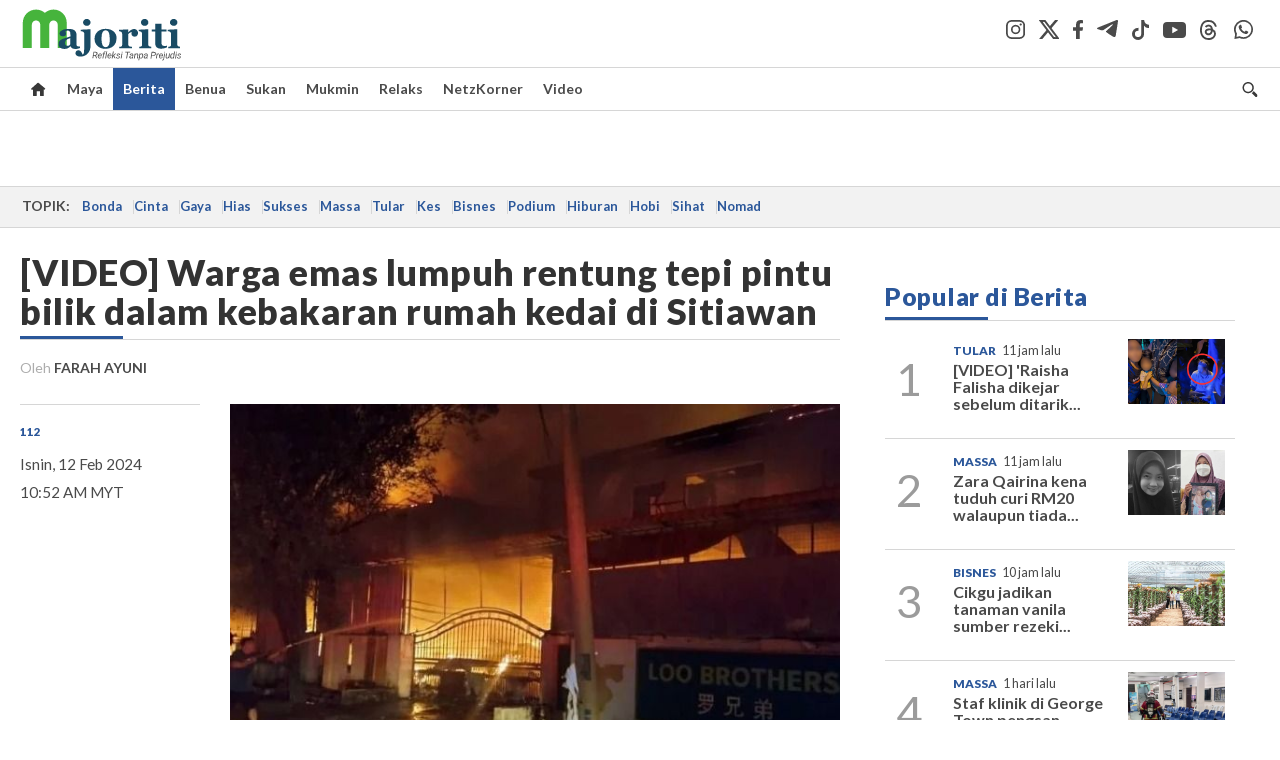

--- FILE ---
content_type: text/html; charset=UTF-8
request_url: https://majoriti.com.my/berita/2024/02/12/video-warga-emas-lumpuh-rentung-tepi-pintu-bilik-dalam-kebakaran-rumah-kedai-di-sitiawan
body_size: 21544
content:
<!DOCTYPE html>
<html xmlns="http://www.w3.org/1999/xhtml" lang="ms">
<head id="Head">
<meta http-equiv="Content-Type" content="text/html; charset=utf-8" />
<meta name="viewport" content="width=device-width, initial-scale=1, minimum-scale=1" />
<meta name="theme-color" content="#303030" />
<meta name="referrer" content="unsafe-url" />
<!-- head.blade.php -->
<title>[VIDEO] Warga emas lumpuh rentung tepi pintu bilik dalam kebakaran rumah kedai di Sitiawan - Berita | Majoriti</title>
<link rel="icon" type="image/png" href="https://apicms.majoriti.com.my/themes/img/favicon.ico" />
<meta name="csrf-token" content="U175Z4yhnvPY20wf3CPlFPRxbXg0WZGz31W1aznh">
<meta name="robots" content="index,follow" />
<meta name="inLanguage" content="ms" />
<meta name="language" content="ms">
<!-- Metatags -->
        <!-- article.blade.php -->

<script type="application/ld+json">{
"@context": "http://schema.org",
"@type": "NewsArticle",
"headline": "[VIDEO] Warga emas lumpuh rentung tepi pintu bilik dalam kebakaran rumah kedai di Sitiawan",
"articleSection": "Berita",
"dateCreated": "2024-02-12T02:52:00Z", 
"creator": "FARAH AYUNI",
"url": "https://majoriti.com.my/berita/2024/02/12/video-warga-emas-lumpuh-rentung-tepi-pintu-bilik-dalam-kebakaran-rumah-kedai-di-sitiawan",
"thumbnailUrl": "https://apicms.majoriti.com.my/uploads/images/2024/02/12/2539667.jpeg",
"keywords":["\/berita","rumah kedai","lelaki rentung","lelaki lumpuh","warga emas ditemui rentung","kebakaran","Kampung Baru","Ayer Tawar","Manjung","Perak","rumah kedai."]
}</script>
<!-- BASIC HTML Meta Tags -->
<meta name="url" content="https://majoriti.com.my/berita/2024/02/12/video-warga-emas-lumpuh-rentung-tepi-pintu-bilik-dalam-kebakaran-rumah-kedai-di-sitiawan" />
<meta name="description" content="SEORANG lelaki warga emas yang lumpuh ditemui rentung dalam kebakaran sebuah rumah kedai di Kampung Baru, Ayer Tawar, Manjung, Perak pada malam Ahad." />
<meta name="keywords" content="112,rumah kedai,lelaki rentung,lelaki lumpuh,warga emas ditemui rentung,kebakaran,Kampung Baru,Ayer Tawar,Manjung,Perak,rumah kedai." />
<link rel="canonical" href="https://majoriti.com.my/berita/2024/02/12/video-warga-emas-lumpuh-rentung-tepi-pintu-bilik-dalam-kebakaran-rumah-kedai-di-sitiawan" />
<!-- OpenGraph Meta and Facebook Tags -->
<meta property="og:title" content="[VIDEO] Warga emas lumpuh rentung tepi pintu bilik dalam kebakaran rumah kedai di Sitiawan" />
<meta property="og:description" content="SEORANG lelaki warga emas yang lumpuh ditemui rentung dalam kebakaran sebuah rumah kedai di Kampung Baru, Ayer Tawar, Manjung, Perak pada malam Ahad." />
<meta property="og:url" content="https://majoriti.com.my/berita/2024/02/12/video-warga-emas-lumpuh-rentung-tepi-pintu-bilik-dalam-kebakaran-rumah-kedai-di-sitiawan" />
<meta property="og:image" content="https://apicms.majoriti.com.my/uploads/images/2024/02/12/2539667.jpeg" name="image" />
<meta property="og:type" content="article" />
<meta property="og:locale" content="ms" />
<meta property="og:site_name" content="Majoriti.com.my" />
<meta property="fb:app_id" content="385833486295968" />
<!-- Twitter meta tags -->
<meta name="twitter:card" content="summary_large_image" />
<meta name="twitter:site" content="@majoritionline" />
<meta name="twitter:image:src" content="https://apicms.majoriti.com.my/uploads/images/2024/02/12/2539667.jpeg" />
<meta name="twitter:title" content="[VIDEO] Warga emas lumpuh rentung tepi pintu bilik dalam kebakaran rumah kedai di Sitiawan" />
<meta name="twitter:description" content="SEORANG lelaki warga emas yang lumpuh ditemui rentung dalam kebakaran sebuah rumah kedai di Kampung Baru, Ayer Tawar, Manjung, Perak pada malam Ahad." />
<!-- cXense meta tags -->
<meta name="cXenseParse:pageclass" content="article" />
<meta name="cXenseParse:articleid" content="1281965" />
<meta name="cXenseParse:is_print" content="false" />
<meta name="cXenseParse:is_exclusive" content="false" />
<meta name="cXenseParse:kicker_name" content="112" />
<meta name="cXenseParse:kicker_url" content="/tag/112" />
<meta name="cXenseParse:smg-accesstype" content="free" />
<meta name="cXenseParse:smg-contenttype" content="Article" />
<meta name="cXenseParse:smg-keywords" content="112" />
<meta name="cXenseParse:smg-keywords" content="rumah kedai" />
<meta name="cXenseParse:smg-keywords" content="lelaki rentung" />
<meta name="cXenseParse:smg-keywords" content="lelaki lumpuh" />
<meta name="cXenseParse:smg-keywords" content="warga emas ditemui rentung" />
<meta name="cXenseParse:smg-keywords" content="kebakaran" />
<meta name="cXenseParse:smg-keywords" content="Kampung Baru" />
<meta name="cXenseParse:smg-keywords" content="Ayer Tawar" />
<meta name="cXenseParse:smg-keywords" content="Manjung" />
<meta name="cXenseParse:smg-keywords" content="Perak" />
<meta name="cXenseParse:smg-keywords" content="rumah kedai." />
<meta name="cXenseParse:recs:publishtime" content="2024-02-12T10:52:00+0800"/>
<meta name="cXenseParse:smg-bmsa-keyword" content="SA-Baca_Semasa" />
<meta name="cXenseParse:smg-bmsa-kicker" content="Semasa" />
<meta name="cxenseRandom" content="ml13frlf9g06kzr99uhw" />
<meta property="cXenseParse:author" content="FARAH AYUNI"/>
<meta name="pageType" content="article" />
<meta name="datePublished" content="2024-02-12 10:52:00" />
<meta name="dateModified" content="2024-02-12 14:00:54"/>
<meta name="thumbnailUrl" content="https://apicms.majoriti.com.my/uploads/images/2024/02/12/2539667.jpeg" />
<!-- GA360 meta tags -->
<meta name="page_type" content="Article"/>
<meta name="content_type" content="Article"/>
<meta name="content_id" content="1281965" />
<meta name="content_title" content="[VIDEO] Warga emas lumpuh rentung tepi pintu bilik dalam kebakaran rumah kedai di Sitiawan"/>
<meta name="content_category" content="Berita" />
<meta name="content_category_alt" content="" />
<meta name="content_author" content="FARAH AYUNI" />
<meta name="content_sp" content="NA"/>
<meta name="content_byline" content="FARAH AYUNI" />
<meta name="content_agency" content="NA" />
<meta name="content_language" content="Malay"/>
<meta name="content_date" content="2024-02-12" />
<meta name="content_tags" content="112,rumah kedai,lelaki rentung,lelaki lumpuh,warga emas ditemui rentung,kebakaran,Kampung Baru,Ayer Tawar,Manjung,Perak,rumah kedai." />
<meta name="content_tier" content="Free" />
<meta name="content_length" content="Short" />
<meta name="content_exclusive" content="false" />
<!-- Other meta tags-->
<meta name="article_section_name" content="Berita" />
<meta property="article:section" content="Berita" />
<meta property="article:published_time" content="2024-02-12T10:52:00+0800" />
<meta property="article:modified_time" content="2024-02-12T14:00:54+0800"/>
<!-- END article.blade.php -->        <!-- END Metatags -->

<!-- CMS Header scripts -->
<!-- Global Header Script -->
<!-- anti-flicker script for optimize-->
<style>.async-hide { opacity: 0 !important} </style>
<script>(function(a,s,y,n,c,h,i,d,e){s.className+=' '+y;h.start=1*new Date;
h.end=i=function(){s.className=s.className.replace(RegExp(' ?'+y),'')};
(a[n]=a[n]||[]).hide=h;setTimeout(function(){i();h.end=null},c);h.timeout=c;
})(window,document.documentElement,'async-hide','dataLayer',5000,
{'OPT-MFNWGBJ':true});</script>
<link rel="stylesheet" type="text/css" href="https://apicms.majoriti.com.my/themes/css/bootstrap.min.css" />
<link rel="stylesheet" type="text/css" href="https://fonts.googleapis.com/css?family=Lato:300,300i,400,400i,700,700i,900,900i&display=swap" />
<!--<link rel="stylesheet" type="text/css" href="https://apicms.majoriti.com.my/themes/css/majoriti-2024.min.css" />-->
<link rel="stylesheet" type="text/css" href="https://apicms.majoriti.com.my/themes/css/majoriti-2025.min.css" />
<link rel="stylesheet" type="text/css" href="https://apicms.majoriti.com.my/themes/css/majoriti-story.min.css" />
<!--<link rel="stylesheet" type="text/css" href="https://apicms.majoriti.com.my/themes/css/majoriti-main.min.css" />-->
<link rel="stylesheet" type="text/css" href="https://apicms.majoriti.com.my/themes/css/majoriti-main-2025.min.css" />
<link rel="stylesheet" type="text/css" media="only screen and (max-width:767px)" href="https://apicms.majoriti.com.my/themes/css/majoriti-responsive.min.css">
<link rel="stylesheet" type="text/css" href="https://apicms.majoriti.com.my/themes/css/font-awesome.min.css" />
<link rel="stylesheet" type="text/css" href="https://apicms.majoriti.com.my/themes/css/owl.carousel.min.css"/>
<!--<link rel="stylesheet" href="https://cdnjs.cloudflare.com/ajax/libs/font-awesome/6.1.1/css/all.min.css" integrity="sha512-KfkfwYDsLkIlwQp6LFnl8zNdLGxu9YAA1QvwINks4PhcElQSvqcyVLLD9aMhXd13uQjoXtEKNosOWaZqXgel0g==" crossorigin="anonymous" referrerpolicy="no-referrer" />-->
<link rel="stylesheet" href="https://cdnjs.cloudflare.com/ajax/libs/font-awesome/6.5.2/css/all.min.css" />
<script type="text/javascript" src="https://code.jquery.com/jquery-3.7.1.min.js"></script>
<script src="https://cdnjs.cloudflare.com/ajax/libs/URI.js/1.18.10/URI.min.js"></script>
<script src="https://cdnjs.cloudflare.com/ajax/libs/moment.js/2.30.1/moment-with-locales.min.js"></script>
<script src="https://cdnjs.cloudflare.com/ajax/libs/postscribe/2.0.8/postscribe.min.js"></script>
<script src="https://apicms.majoriti.com.my/themes/js/js.cookie.js"></script>
<script src="https://apicms.majoriti.com.my/themes/js/jquery.dotdotdot.min.js"></script>
<script>var my_jquery = jQuery;</script>
<script>jQuery = my_jquery;</script>
<script type="text/javascript">
var pageType = jQuery('meta[name=pageType]').attr("content");
var cxenseRandom = jQuery('meta[name=cxenseRandom]').attr("content");
</script>
<script src="https://apicms.majoriti.com.my/themes/js/owl.carousel.min.js"></script>
<script src="https://apicms.majoriti.com.my/themes/js/slick.min.js" ></script>
<script src="https://apicms.majoriti.com.my/themes/js/timeago-bm.min.js" ></script>
<script type="text/javascript" src="https://apicms.majoriti.com.my/themes/js/jquery.unveil.js" defer></script>
<!--<script src="//connect.facebook.net/en_US/all.js" type="text/javascript"></script>-->
<!-- Deco masthead -->
<script type="text/javascript">
jQuery(document).ready(function(){
var checkDeco = new Date();
var decoStart = new Date("December 18, 2025 00:00:00");
var decoEnd = new Date("December 31, 2025 23:59:59");
if (checkDeco.getTime() > decoStart.getTime() && checkDeco.getTime() < decoEnd.getTime()){
$("#page-header > div >div").attr("class", "container masthead");
}
});
</script>
<script type="application/javascript" src="//anymind360.com/js/7075/ats.js"></script>
<!-- desktop/mobile size checking -->
<div class="sassize"></div>
<script type="text/javascript">
function sascalcsize(){var b=window.getComputedStyle(document.querySelector(".sassize"));var a=b.getPropertyValue("--breakpoint");return a};
</script>
<style>
.sassize{--breakpoint:desktop}@media all and (max-width:991px){.sassize{--breakpoint:tablet}}@media all and (max-width:767px){.sassize{--breakpoint:mobile}}
img[src$="default.gif"] { display: none;}
img[src^="https://content.thestar.com.my/smg/settag/name=lotame/tags="] {display:none;}
.masthead{background: url('https://apicms.majoriti.com.my/themes/img/masthead/2025/christmas_majoriti.png') no-repeat -5px 0 transparent;}
</style>
<script async src="https://securepubads.g.doubleclick.net/tag/js/gpt.js"></script>
<script>var googletag = googletag || {}; googletag.cmd = googletag.cmd || [];</script>
<!-- optimize script -->
<script src="https://www.googleoptimize.com/optimize.js?id=OPT-MFNWGBJ"></script>
<!-- CDP Web Insight script -->
<script type = "text/javascript">
   var _portalId = "564891087";
   var _propId = "565009216";
   var _ATM_TRACKING_ASSOCIATE_UTM = 0;
   var _CDP_GA_ACCOUNT_TRACKING_ID = "UA-828580-1";

   var _cdp365Analytics = {
      default_event: 0,
      first_party_domain: ".majoriti.com.my",
      dims: {
         users: {
            origin_source: "Majoriti"
         }
      }
   };

(function() {
    var w = window;
    if (w.web_event) return;
    var a = window.web_event = function() {
        a.queue.push(arguments);
    }
    a.propId = _propId;
    a.track = a;
    a.queue = [];
    var e = document.createElement("script");
    e.type = "text/javascript", e.async = !0, e.src = "//st-a.cdp.asia/insight.js";
    var t = document.getElementsByTagName("script")[0];
    t.parentNode.insertBefore(e, t)
})(); </script>
<!-- End of CDP Web Insight script -->
<!-- Closure notice -->
<link rel="stylesheet" type="text/css" href="https://apicms.majoriti.com.my/themes/css/closure.min.css" />
<script async src="https://apicms.majoriti.com.my/themes/js/closure.min.js"></script>
<!-- END Global Header Script -->
<!-- END CMS Header scripts -->
<!-- Page Header scripts -->
<link rel="stylesheet" type="text/css" href="https://apicms.majoriti.com.my/themes/css/font-awesome.min.css" />
<link href="https://apicms.majoriti.com.my/themes/css/print.min.css" rel="stylesheet" type="text/css">
<script type="text/javascript" src="https://apicms.majoriti.com.my/themes/js/storymajoriti.min.js" defer></script>
<script>
let articlesectionname = $('meta[name=article_section_name]').attr("content");
articlesectionname = articlesectionname.replace(" ", "").replace("-", "").toLowerCase();
document.write('<scr');
document.write('ipt src="https://apicms.majoriti.com.my/themes/js/gpt/' + articlesectionname + 'story.js">');
document.write("</scr");
document.write("ipt>");
</script>
<!--<script>
(function(w,d,s,u,n,i,f,g,e,c){w.WDMObject=n;w[n]=w[n]||function(){(w[n].q=w[n].q||[]).push(arguments);};w[n].l=1*new Date();w[n].i=i;w[n].f=f;w[n].g=g;e=d.createElement(s);e.async=1;e.src=u;c=d.getElementsByTagName(s)[0];c.parentNode.insertBefore(e,c);})(window,document,"script","//api.dmcdn.net/pxl/cpe/client.min.js","cpe","5f64733dfc2346192550c7a5",{autonext_enable:false})
</script>-->
<style>
.ob-smartfeed-wrapper{margin-bottom:40px !important;}
.sharethis-inline-share-buttons{padding: 10px 0;}
.st-btn{padding: 0 8px !important;}
#st-1 .st-btn{display: inline-block !important;}
</style>
<script type='text/javascript' src='https://platform-api.sharethis.com/js/sharethis.js#property=653f0d822af38e001a1d9f04&amp;product=sop' async='async'></script>
<script src="https://cdn.thestar.com.my/Themes/js/lazysizes.min.js"></script>

<!-- END Page Header scripts -->

<script>
    window.Laravel = {"csrfToken":"U175Z4yhnvPY20wf3CPlFPRxbXg0WZGz31W1aznh"}</script> 



<!-- END head.blade.php --></head>
<body>
<div id="wrapper">
<div id="thestar-global-bar"></div>
<!-- content.blade.php -->
<input type="hidden" name="hfldUrl1" id="hfldUrl1" value="HNQ8Auw31qgZZU47ZjHUhLmjLrmjcmbrR+PdTYqPH8S4MgFc94UB44koa3xptiAq2UME9Z/V1Gr7ls3IF/Gpkb8iX2DOkLr54CruiFAJNprOoMnxVbSqfkTsb/oeceN0/f7lEoZg9EwS8hm8m+yWvuHeKq+Q66qJjqwjIUSQLAMnaDR04s4ttE70Nh8wG1YDndhqg8WWhHJMh6YA3bTeFTZvpBSr8QLyF8OzTpWMYxrb1cJDgCm/1/0tGOphUgCHKTioZh8a4Bjfn17MqQERfavw38id4UqJUA+LBJTNmcusV4oF9dr9CQh4I9XWTEJi5aDGGtjmdq0CjBUcSYXfigJTOTyS4aid4M8Pt8UXxFQ=" />
<div class="wrapper-maincontent">

<!-- header-menu.blade.php -->
<header id="page-header">
    <div class="branding">
        <div class="container relative">
            <a class="navbar-brand brand-prime" href="/" data-list-type="Header" data-content-type="Navigation" data-content-title="Majoriti.com.my" data-content-id="https://majoriti.com.my">
                <svg class="icon" width="164" height="54" role="img" aria-label="Majoriti.com.my">
                    <image xlink:href="https://apicms.majoriti.com.my/themes/img/majoriti-logo-tagline.svg" width="164" height="54"></image>
                </svg>
            </a>
            <ul class="nav social-branding right">
                <li class="social-icon"><a href="https://www.instagram.com/majoritiofficial" target="_blank" data-list-type="Header" data-content-type="Social Page" data-content-title="Instagram" data-content-id="https://www.instagram.com/majoritiofficial" rel="noopener"><i class="social-icon-dark-instagram"></i></a></li>
                <li class="social-icon"><a href="https://x.com/majoritionline" target="_blank" data-list-type="Header" data-content-type="Social Page" data-content-title="Twitter" data-content-id="https://x.com/majoritionline" rel="noopener"><i class="social-icon-dark-x"></i></a></li>
                <li class="social-icon"><a href="https://www.facebook.com/majoritiofficial" target="_blank" data-list-type="Header" data-content-type="Social Page" data-content-title="Facebook" data-content-id="https://www.facebook.com/majoritiofficial" rel="noopener"><i class="social-icon-dark-facebook"></i></a></li>
                <li class="social-icon"><a href="https://t.me/majoritiofficial" target="_blank" data-list-type="Header" data-content-type="Social Page" data-content-title="Telegram" data-content-id="https://t.me/majoritiofficial" rel="noopener"><i class="social-icon-dark-telegram"></i></a></li>
                <li class="social-icon"><a href="https://www.tiktok.com/@majoritiofficial" target="_blank" data-list-type="Header" data-content-type="Social Page" data-content-title="TikTok" data-content-id="https://www.tiktok.com/@majoritiofficial" rel="noopener"><i class="social-icon-dark-tiktok"></i></a></li>
                <li class="social-icon"><a href="https://www.youtube.com/@majoritiofficial984" target="_blank" data-list-type="Header" data-content-type="Social Page" data-content-title="Youtube" data-content-id="https://www.youtube.com/@majoritiofficial984" rel="noopener"><i class="social-icon-dark-youtube"></i></a></li>
                <li class="social-icon"><a href="https://www.threads.net/@majoritiofficial" target="_blank" data-list-type="Header" data-content-type="Social Page" data-content-title="Threads" data-content-id="https://www.threads.net/@majoritiofficial" rel="noopener"><i class="social-icon-dark-threads"></i></a></li>
                <li class="social-icon"><a href="https://www.whatsapp.com/channel/0029VagYuqSEKyZQMykYPG3f" target="_blank" data-list-type="Header" data-content-type="Social Page" data-content-title="WhatsApp" data-content-id="https://www.whatsapp.com/channel/0029VagYuqSEKyZQMykYPG3f" rel="noopener"><i class="social-icon-dark-whatsapp"></i></a></li>
                
            </ul>
        </div><!-- END div class="container masthead masthead--cny relative" -->
    </div><!-- END div class="branding" -->
    <!-- Navigation -->
    <nav id="navbar-main" class="navbar navbar-custom" data-spy="affix" data-offset-top="197">
        <div class="container">
            <!-- Brand and toggle get grouped for better mobile display -->
            <div class="navbar-header">
                <button type="button" class="navbar-toggle left" data-toggle="collapse" data-target="#tsolmobar" data-bs-toggle="collapse" data-bs-target="#tsolmobar" >
                    <span class="sr-only">Toggle navigation</span>
                    <span class="icon-bar"></span>
                    <span class="icon-bar"></span>
                    <span class="icon-bar"></span>
                    <i class="icon-x fa fa-times"></i>
                </button>
                <a class="navbar-brand brand-mobile left" href="/"  data-list-type="Header" data-content-type="Navigation" data-content-title="Majoriti.com.my" data-content-id="https://majoriti.com.my">
                    <svg class="icon" role="img" aria-label="Majoriti.com.my" height="42" width="90">
                        <image width="90" height="42" xlink:href="https://apicms.majoriti.com.my/themes/img/majoriti-logo.svg"></image>
                    </svg>
                </a>
            </div>
            <div id="tsolnavbar">
                <ul class="nav navbar-nav navbar-left">
                    <li class="dropdown"><a id="navi-home" class="active home-light" href="/" data-list-type="Header" data-content-type="Navigation" data-content-title="Home" data-content-id="https://majoriti.com.my"><i class="icon sprite-icon"></i></a></li>
                    <li class="dropdown"><a id="navi-maya" href="/maya" data-list-type="Header" data-content-type="Navigation" data-content-title="Maya" data-content-id="https://majoriti.com.my/maya">Maya</a></li>
                    <li class="dropdown"><a id="navi-berita" href="/berita" data-list-type="Header" data-content-type="Navigation" data-content-title="Berita" data-content-id="https://majoriti.com.my/berita">Berita</a></li>
                    <li class="dropdown"><a id="navi-benua" href="/benua" data-list-type="Header" data-content-type="Navigation" data-content-title="Benua" data-content-id="https://majoriti.com.my/benua">Benua</a></li>
                    <li class="dropdown"><a id="navi-sukan" href="/sukan" data-list-type="Header" data-content-type="Navigation" data-content-title="Sukan" data-content-id="https://majoriti.com.my/sukan">Sukan</a></li>
                    <li class="dropdown"><a id="navi-mukmin" href="/mukmin" data-list-type="Header" data-content-type="Navigation" data-content-title="Mukmin" data-content-id="https://majoriti.com.my/mukmin">Mukmin</a></li>
                    <li class="dropdown"><a id="navi-relaks" href="/relaks" data-list-type="Header" data-content-type="Navigation" data-content-title="Relaks" data-content-id="https://majoriti.com.my/relaks">Relaks</a></li>
                    <li class="dropdown"><a id="navi-netzkorner" href="/netzkorner" data-list-type="Header" data-content-type="Navigation" data-content-title="NetzKorner" data-content-id="https://majoriti.com.my/netzkorner">NetzKorner</a></li>
                    <li class="dropdown"><a id="navi-video" href="/video" data-list-type="Header" data-content-type="Navigation" data-content-title="Video" data-content-id="https://majoriti.com.my/video">Video</a></li>
                </ul>
            </div>
            <ul class="nav navbar-nav navbar-right">
                <li>
                    <label for="queryly_toggle" class="buttonsearch">
                        <a class="search" data-list-type="Header" data-content-type="Navigation" data-content-title="Search" data-content-id="https://majoriti.com.my/carian"><i class="icon sprite-icon"></i></a> 
                    </label>
                </li>
                
            </ul>
            <div class="collapse" id="searchInput" style="clear: both; height: 0px;" aria-expanded="false">
                <div class="container searchbardiv">
                    <div class="input-group">
                        <input type="text" id="qTextBox2" class="form-control" placeholder="Apa yang dicari?" onkeypress="searchKeyPress(event, 'btnSearch2' ); " autocomplete="off">
                        <div class="input-group-btn">
                            <input class="btn btn-default" style="font-weight:bold;" type="button" id="btnSearch2" value="Cari" onclick="jQuery('#qTextBox2').addClass('loadinggif'); post('/carian/',{q: document.getElementById('qTextBox2').value, qsort: 'newest', qrec: '10'}, 'get');">
                            <a href="/carian?adv=1" class="btn btn-default adv-search-button" style="font-weight:900;" data-list-type="Header" data-content-type="Navigation" data-content-title="Advance Search" data-content-id="https://majoriti.com.my/carian?adv=1" onmousedown="searchAdvanceClick(this,'qTextBox2')"><i class="icon plus sprite-icon"></i></a>
                        </div>
                    </div>
                </div>
            </div>
        </div>
        <!-- NAVIGATION FOR RESPONSIVE VIEW -->
        <div id="tsolmobar" class="navi-primary-mobile removeRubberEffect navbar-collapse collapse" aria-expanded="true" style="position: fixed;">
            <ul class="mobile-panel">
                <li>
                    <div class="navigation-title">
                        <div class="container searchbardiv">
                            <div class="input-group">
                                <input type="text" id="qTextBox1" class="form-control" placeholder="Apa yang dicari?" onkeypress="searchKeyPress(event, 'btnSearch' ); " autocomplete="off">
                                <div class="input-group-btn">
                                    <input class="btn btn-default" style="font-weight:bold;" type="button" id="btnSearch" value="Cari" onclick="jQuery('#qTextBox1').addClass('loadinggif'); post('/carian/',{q: document.getElementById('qTextBox1').value, qsort: 'newest', qrec: '10'}, 'get');">
                                    <a href="/carian?adv=1" class="btn btn-default adv-search-button" style="font-weight:900;" data-list-type="Header" data-content-type="Navigation" data-content-title="Advance Search" data-content-id="https://majoriti.com.my/carian?adv=1" onmousedown="searchAdvanceClick(this,'qTextBox1')"><i class="icon plus sprite-icon"></i></a>
                                </div>
                            </div>
                        </div>
                    </div>
                </li>
                <li><a href="/" class="navigation-title" data-list-type="Header" data-content-type="Navigation" data-content-title="Home" data-content-id="https://majoriti.com.my">Utama</a></li>
                <li><a href="/maya" class="navigation-title" data-list-type="Header" data-content-type="Navigation" data-content-title="Maya" data-content-id="https://majoriti.com.my/maya">Maya</a></li>
                <li><a href="/berita" class="navigation-title" data-list-type="Header" data-content-type="Navigation" data-content-title="Berita" data-content-id="https://majoriti.com.my/berita">Berita</a></li>
                <li><a href="/benua" class="navigation-title" data-list-type="Header" data-content-type="Navigation" data-content-title="Benua" data-content-id="https://majoriti.com.my/benua">Benua</a></li>
                <li><a href="/sukan" class="navigation-title" data-list-type="Header" data-content-type="Navigation" data-content-title="Sukan" data-content-id="https://majoriti.com.my/sukan">Sukan</a></li>
                <li><a href="/mukmin" class="navigation-title" data-list-type="Header" data-content-type="Navigation" data-content-title="Mukmin" data-content-id="https://majoriti.com.my/mukmin">Mukmin</a></li>
                <li><a href="/relaks" class="navigation-title" data-list-type="Header" data-content-type="Navigation" data-content-title="Relaks" data-content-id="https://majoriti.com.my/relaks">Relaks</a></li>
                <li><a href="/netzkorner" class="navigation-title" data-list-type="Header" data-content-type="Navigation" data-content-title="NetzKorner" data-content-id="https://majoriti.com.my/netzkorner">NetzKorner</a></li>
                <li><a href="/video" class="navigation-title" data-list-type="Header" data-content-type="Navigation" data-content-title="Video" data-content-id="https://majoriti.com.my/video">Video</a></li>
                <li>
                    <div class="mobile-nav-box">
                        <p class="mobile-nav-label">Jom ikuti kami di</p>
                        <a href="https://www.instagram.com/majoritiofficial" class="mobile-nav-social-icons" target="_blank" data-list-type="Header" data-content-type="Social Page" data-content-title="Instagram" data-content-id="https://www.instagram.com/majoritiofficial" rel="noopener"><img src="https://apicms.majoriti.com.my/themes/img/social-icon-dark-instagram.svg" alt="Instagram" class="mobile-nav-social-icon-instagram" /></a>
                        <a href="https://x.com/majoritionline" class="mobile-nav-social-icons" target="_blank" data-list-type="Header" data-content-type="Social Page" data-content-title="twitter" data-content-id="https://x.com/majoritionline" rel="noopener"><img src="https://apicms.majoriti.com.my/themes/img/social-icon-dark-x.svg" alt="Twitter" class="mobile-nav-social-icon-x" /></a>
                        <a href="https://www.facebook.com/majoritiofficial" class="mobile-nav-social-icons" target="_blank" data-list-type="Header" data-content-type="Social Page" data-content-title="Facebook" data-content-id="https://www.facebook.com/majoritiofficial" rel="noopener"><img src="https://apicms.majoriti.com.my/themes/img/social-icon-dark-facebook.svg" alt="Facebook" class="mobile-nav-social-icon-facebook" /></a>
                        <a href="https://t.me/majoritiofficial" class="mobile-nav-social-icons" target="_blank" data-list-type="Header" data-content-type="Social Page" data-content-title="Telegram" data-content-id="https://t.me/majoritiofficial" rel="noopener"><img src="https://apicms.majoriti.com.my/themes/img/social-icon-dark-telegram.svg" alt="Telegram" class="mobile-nav-social-icon-telegram" /></a>
                        <a href="https://www.tiktok.com/@majoritiofficial" class="mobile-nav-social-icons" target="_blank" data-list-type="Header" data-content-type="Social Page" data-content-title="TikTok" data-content-id="https://www.tiktok.com/@majoritiofficial" rel="noopener"><img src="https://apicms.majoriti.com.my/themes/img/social-icon-dark-tiktok.svg" alt="TikTok" class="mobile-nav-social-icon-tiktok" /></a>
                        <a href="https://www.youtube.com/@majoritiofficial984" class="mobile-nav-social-icons" target="_blank" data-list-type="Header" data-content-type="Social Page" data-content-title="Youtube" data-content-id="https://www.youtube.com/@majoritiofficial984" rel="noopener"><img src="https://apicms.majoriti.com.my/themes/img/social-icon-dark-youtube.svg" alt="Youtube" class="mobile-nav-social-icon-youtube" /></a>
                        <a href="https://www.threads.net/@majoritiofficial" class="mobile-nav-social-icons" target="_blank" data-list-type="Header" data-content-type="Social Page" data-content-title="Threads" data-content-id="https://www.threads.net/@majoritiofficial" rel="noopener"><img src="https://apicms.majoriti.com.my/themes/img/social-icon-dark-threads.svg" alt="Threads" class="mobile-nav-social-icon-threads" /></a>
                        <a href="https://www.whatsapp.com/channel/0029VagYuqSEKyZQMykYPG3f" class="mobile-nav-social-icons" target="_blank" data-list-type="Header" data-content-type="Social Page" data-content-title="WhatsApp" data-content-id="https://www.whatsapp.com/channel/0029VagYuqSEKyZQMykYPG3f" rel="noopener"><img src="https://apicms.majoriti.com.my/themes/img/social-icon-dark-whatsapp.svg" alt="instagram" class="mobile-nav-social-icon-whatsapp" /></a>
                    </div>
                </li>
            </ul>
        </div><!-- END NAVIGATION FOR RESPONSIVE VIEW -->
    </nav>
</header>
<!-- END header id="page-header" -->
<script>
window.addEventListener("scroll", function() {
   var navbarMain = document.querySelector("#navbar-main");
   var scrollPosition = window.scrollY;

    if (scrollPosition > 80) {
        navbarMain.classList.add("affix");
        if (window.innerWidth > 1328) { $('#navbar-main').css("padding-top", "35px"); }
        $('#navbar-main').css("position", "fixed");
    } else {
        navbarMain.classList.remove("affix");
        $('#navbar-main').attr( "style", "" );
    }
});
</script>
<!-- END header-menu.blade.php -->

<main class="content-wrapper">

<div class="container-fluid ">
<div class="row">
<div class="col-md-12 noPadding col-xs-12 focus">
<!-- Widget ID: 4281 -->
<section class="Inline Ads-slot" style="padding-top:5px;padding-bottom:5px;"><div class="ads"><div class="megaleaderboard"><script>
if (sascalcsize() == "mobile") {
document.write("<div id='div-gpt-ad-Mobile_Majoriti_Berita_SP_ATF_MobileMegalead'>");
document.write("<scr");
document.write("ipt>");
document.write("googletag.cmd.push(function() { googletag.display('div-gpt-ad-Mobile_Majoriti_Berita_SP_ATF_MobileMegalead'); });");
document.write("</scr");
document.write("ipt>");
document.write("</div>");
} else {
document.write("<div id='div-gpt-ad-Desktop_Majoriti_Berita_SP_ATF_Megalead'>");
document.write("<scr");
document.write("ipt>");
document.write("googletag.cmd.push(function() { googletag.display('div-gpt-ad-Desktop_Majoriti_Berita_SP_ATF_Megalead'); });");
document.write("</scr");
document.write("ipt>");
document.write("</div>");
}
</script></div></div></section>

</div>
</div>
</div>
<div class="container-fluid ">
<div class="row">
<div class="col-md-12 noPadding col-xs-12 focus">
<!-- topic-bar.blade.php -->
<section class="topics__section"><div class="container-topic-bar"><div class="topics"><div class="topics__content"><div class="topics__scroll"><span class="topics__title topics__item">Topik:</span><div class="topics__links">
<a class="topics__link" 
   href="https://majoriti.com.my/tag/bonda" 
   target="_self" 
   data-list-type="Header" 
   data-content-type="Navigation" 
   data-content-title="Bonda" 
   data-content-id="https://majoriti.com.my/tag/bonda">Bonda</a>
<a class="topics__link" 
   href="https://majoriti.com.my/tag/cinta" 
   target="_self" 
   data-list-type="Header" 
   data-content-type="Navigation" 
   data-content-title="Cinta" 
   data-content-id="https://majoriti.com.my/tag/cinta">Cinta</a>
<a class="topics__link" 
   href="https://majoriti.com.my/tag/gaya" 
   target="_self" 
   data-list-type="Header" 
   data-content-type="Navigation" 
   data-content-title="Gaya" 
   data-content-id="https://majoriti.com.my/tag/gaya">Gaya</a>
<a class="topics__link" 
   href="https://majoriti.com.my/tag/hias" 
   target="_self" 
   data-list-type="Header" 
   data-content-type="Navigation" 
   data-content-title="Hias" 
   data-content-id="https://majoriti.com.my/tag/hias">Hias</a>
<a class="topics__link" 
   href="https://majoriti.com.my/tag/sukses" 
   target="_self" 
   data-list-type="Header" 
   data-content-type="Navigation" 
   data-content-title="Sukses" 
   data-content-id="https://majoriti.com.my/tag/sukses">Sukses</a>
<a class="topics__link" 
   href="https://majoriti.com.my/tag/massa" 
   target="_self" 
   data-list-type="Header" 
   data-content-type="Navigation" 
   data-content-title="Massa" 
   data-content-id="https://majoriti.com.my/tag/massa">Massa</a>
<a class="topics__link" 
   href="https://majoriti.com.my/tag/tular" 
   target="_self" 
   data-list-type="Header" 
   data-content-type="Navigation" 
   data-content-title="Tular" 
   data-content-id="https://majoriti.com.my/tag/tular">Tular</a>
<a class="topics__link" 
   href="https://majoriti.com.my/tag/kes" 
   target="_self" 
   data-list-type="Header" 
   data-content-type="Navigation" 
   data-content-title="Kes" 
   data-content-id="https://majoriti.com.my/tag/kes">Kes</a>
<a class="topics__link" 
   href="https://majoriti.com.my/tag/bisnes" 
   target="_self" 
   data-list-type="Header" 
   data-content-type="Navigation" 
   data-content-title="Bisnes" 
   data-content-id="https://majoriti.com.my/tag/bisnes">Bisnes</a>
<a class="topics__link" 
   href="https://majoriti.com.my/tag/podium" 
   target="_self" 
   data-list-type="Header" 
   data-content-type="Navigation" 
   data-content-title="Podium" 
   data-content-id="https://majoriti.com.my/tag/podium">Podium</a>
<a class="topics__link" 
   href="https://majoriti.com.my/tag/hiburan" 
   target="_self" 
   data-list-type="Header" 
   data-content-type="Navigation" 
   data-content-title="Hiburan" 
   data-content-id="https://majoriti.com.my/tag/hiburan">Hiburan</a>
<a class="topics__link" 
   href="https://majoriti.com.my/tag/hobi" 
   target="_self" 
   data-list-type="Header" 
   data-content-type="Navigation" 
   data-content-title="Hobi" 
   data-content-id="https://majoriti.com.my/tag/hobi">Hobi</a>
<a class="topics__link" 
   href="https://majoriti.com.my/tag/sihat" 
   target="_self" 
   data-list-type="Header" 
   data-content-type="Navigation" 
   data-content-title="Sihat" 
   data-content-id="https://majoriti.com.my/tag/sihat">Sihat</a>
<a class="topics__link" 
   href="https://majoriti.com.my/tag/nomad" 
   target="_self" 
   data-list-type="Header" 
   data-content-type="Navigation" 
   data-content-title="Nomad" 
   data-content-id="https://majoriti.com.my/tag/nomad">Nomad</a>
</div></div>
<div class="topics__arrow topics__arrow-l" style="display: none;"><svg xmlns="http://www.w3.org/2000/svg" width="17" height="17" viewBox="0 0 25 25" fill="none" stroke="currentColor" stroke-width="1.8" stroke-linecap="round" linejoin="round"><polyline points="15 18 9 12 15 6"></polyline></svg></div>
<div class="topics__arrow topics__arrow-r" style="display: none;"><svg xmlns="http://www.w3.org/2000/svg" width="17" height="17" viewBox="0 0 25 25" fill="none" stroke="currentColor" stroke-width="1.8" stroke-linecap="round" stroke-linejoin="round"><polyline points="9 18 15 12 9 6"></polyline></svg>
</div></div></div></div></section>
<script>
    window.addEventListener("DOMContentLoaded", () => {
        const t = document.querySelector(".topics"),
            s = document.querySelector(".topics__scroll"),
            l = document.querySelector(".topics__links"),
            a = document.querySelector(".topics__arrow-l"),
            r = document.querySelector(".topics__arrow-r"),
            i = document.querySelector(".topics__item"),
            n = () => {
                const e = Math.ceil(s.scrollLeft),
                    c = s.scrollWidth - s.clientWidth;
                (a.style.display = e <= i.offsetLeft ? "none" : "block"), (r.style.display = e < c ? "block" : "none");
            },
            o = () => {
                l.offsetWidth > s.offsetWidth ? t.classList.add("topics--scrolling") : t.classList.remove("topics--scrolling");
            };
        r.addEventListener("click", () => {
            (s.scrollLeft += 200), setTimeout(n, 50);
        }),
            a.addEventListener("click", () => {
                const e = Math.min(200, s.scrollLeft - i.offsetLeft);
                (s.scrollLeft -= e), setTimeout(n, 50);
            }),
            s.addEventListener("scroll", n),
            window.addEventListener("resize", () => {
                o(), n();
            }),
            s.addEventListener("touchstart", n),
            o(),
            n();
    });
</script>

</div>
</div>
</div>
<div class="container ">
<div class="row">
<div class="col-md-8 col-xs-12 focus">
<!-- article-details.blade.php -->
<link rel="stylesheet" type="text/css" href="https://apicms.majoriti.com.my/themes/css/fliq-video-embed.min.css" />
<script async src="https://www.instagram.com/embed.js"></script>
<script async src="https://platform.twitter.com/widgets.js" charset="utf-8"></script>
<script src="https://geo.dailymotion.com/libs/player/xjcqv.js"></script>
<div class="articleDetails focus-wrapper " href="https://majoriti.com.my/berita/2024/02/12/video-warga-emas-lumpuh-rentung-tepi-pintu-bilik-dalam-kebakaran-rumah-kedai-di-sitiawan" data-widget-id="15" data-articleId="34786" data-articleTitle="[VIDEO] Warga emas lumpuh rentung tepi pintu bilik dalam kebakaran rumah kedai di Sitiawan">
    <div id="pb" data-cms_article_id="34786" data-np_article_id="1281965"></div>
        <div class="headline story-pg">
        <h1>[VIDEO] Warga emas lumpuh rentung tepi pintu bilik dalam kebakaran rumah kedai di Sitiawan</h1><hr>
    </div>
    <div class="info">
        <div class="info__interact">
            <div class="info__button">
                <div class="service-panel">
                    <div class="lazyload sharethis-inline-share-buttons" data-url="https://majoriti.com.my/berita/2024/02/12/video-warga-emas-lumpuh-rentung-tepi-pintu-bilik-dalam-kebakaran-rumah-kedai-di-sitiawan" data-title="[VIDEO] Warga emas lumpuh rentung tepi pintu bilik dalam kebakaran rumah kedai di Sitiawan"></div>
                </div>
            </div>
        </div>
        <div class="info__credit credit ">
                            <div class="credit__authors">Oleh <a href="/pengarang?q=FARAH+AYUNI"  data-list-type="Article"  data-content-type="Navigation"  data-content-title="FARAH AYUNI"  data-content-id="https://majoriti.com.my/pengarang?q=farah ayuni" >FARAH AYUNI</a></div>
                                </div>
    </div>

    <div class="row content-holder story-wrapper">
        <ul class="col-xs-12 col-sm-12 col-md-3 side-note" id="sideNote">
            <li>
                                    <a href="/tag/112" class="kicker" data-list-type="Article" data-content-type="Navigation" data-content-title="/tag/112" data-content-id="https://majoriti.com.my/tag/112">112</a>
                            </li>
            <li>
                <p class="date">Isnin, 12 Feb 2024</p>
                                    <time class="timestamp">10:52 AM MYT</time>
                            </li>
        </ul>

        <article class="col-xs-12 col-sm-12 col-md-9 story-content" id="story-Article">

                                                                    <div class="inline-img">
                        <img src="https://apicms.majoriti.com.my/uploads/images/2024/02/12/2539667.jpeg" alt="" width="830" height="553" />
                                                <div class="caption">Tangkap layar kebakaran yang terjadi dalam kejadian di Kampung Baru, Ayer Tawar, Manjung, Perak pada malam Ahad.</div>
                                            </div>
                                                            <div id="story-body" class="story bot-15 relative"><p><strong>SEORANG </strong>lelaki warga emas yang lumpuh ditemui rentung dalam kebakaran sebuah rumah kedai di Kampung Baru, Ayer Tawar, Manjung, Perak pada malam Ahad.</p><p>Difahamkan, mangsa yang dikenali sebagai Loo Leng Wion, 90, ditemukan oleh anggota penyelamat selepas hampir empat jam operasi pemadaman.</p><p>Penolong Pengarah Bahagian Operasi Jabatan Bomba dan Penyelamat Malaysia (JBPM) Perak, Sabarodzi Nor Ahmad berkata, anggota dari Balai Bomba dan Penyelamat (BBP) Ayer Tawar dikejarkan ke lokasi kejadian sebaik pihaknya menerima panggilan kecemasan pada pukul 11.41 malam.</p><p><em><strong><span style="color:#2ecc71;">BACA LAGI: </span><a data-content-author="FARAH AYUNI" data-content-category="Relaks" data-content-id="1274346" data-content-sp="NA" data-content-title="Miliki perut boroi? Amalkan 7 menu sarapan ini bantu kempiskan perut" data-content-type="Article" data-list-position="1" data-list-type="Paged Stories" data-list-variant="Sihat" href="https://majoriti.com.my/relaks/2024/02/01/miliki-perut-boroi-amalkan-7-menu-sarapan-ini-bantu-kempiskan-perut" target="_blank">Miliki perut boroi? Amalkan 7 menu sarapan ini bantu kempiskan perut</a></strong></em></p><p> </p><blockquote class="instagram-media" data-instgrm-captioned="" data-instgrm-permalink="https://www.instagram.com/reel/C3OyO3vIaDZ/?utm_source=ig_embed&utm_campaign=loading" data-instgrm-version="14" style=" background:#FFF; border:0; border-radius:3px; box-shadow:0 0 1px 0 rgba(0,0,0,0.5),0 1px 10px 0 rgba(0,0,0,0.15); margin: 1px; max-width:540px; min-width:326px; padding:0; width:99.375%; width:-webkit-calc(100% - 2px); width:calc(100% - 2px);"><div style="padding:16px;"><div style=" display: flex; flex-direction: row; align-items: center;"><div style="background-color: #F4F4F4; border-radius: 50%; flex-grow: 0; height: 40px; margin-right: 14px; width: 40px;"> </div><div style="display: flex; flex-direction: column; flex-grow: 1; justify-content: center;"><div style=" background-color: #F4F4F4; border-radius: 4px; flex-grow: 0; height: 14px; margin-bottom: 6px; width: 100px;"> </div><div style=" background-color: #F4F4F4; border-radius: 4px; flex-grow: 0; height: 14px; width: 60px;"> </div></div></div><div style="padding: 19% 0;"> </div><div style="display:block; height:50px; margin:0 auto 12px; width:50px;"><a href="https://www.instagram.com/reel/C3OyO3vIaDZ/?utm_source=ig_embed&utm_campaign=loading" style=" background:#FFFFFF; line-height:0; padding:0 0; text-align:center; text-decoration:none; width:100%;" target="_blank"><svg height="50px" version="1.1" viewbox="0 0 60 60" width="50px" xmlns="https://www.w3.org/2000/svg" xmlns:xlink="https://www.w3.org/1999/xlink"><g fill="none" fill-rule="evenodd" stroke="none" stroke-width="1"><g fill="#000000" transform="translate(-511.000000, -20.000000)"><g><path d="M556.869,30.41 C554.814,30.41 553.148,32.076 553.148,34.131 C553.148,36.186 554.814,37.852 556.869,37.852 C558.924,37.852 560.59,36.186 560.59,34.131 C560.59,32.076 558.924,30.41 556.869,30.41 M541,60.657 C535.114,60.657 530.342,55.887 530.342,50 C530.342,44.114 535.114,39.342 541,39.342 C546.887,39.342 551.658,44.114 551.658,50 C551.658,55.887 546.887,60.657 541,60.657 M541,33.886 C532.1,33.886 524.886,41.1 524.886,50 C524.886,58.899 532.1,66.113 541,66.113 C549.9,66.113 557.115,58.899 557.115,50 C557.115,41.1 549.9,33.886 541,33.886 M565.378,62.101 C565.244,65.022 564.756,66.606 564.346,67.663 C563.803,69.06 563.154,70.057 562.106,71.106 C561.058,72.155 560.06,72.803 558.662,73.347 C557.607,73.757 556.021,74.244 553.102,74.378 C549.944,74.521 548.997,74.552 541,74.552 C533.003,74.552 532.056,74.521 528.898,74.378 C525.979,74.244 524.393,73.757 523.338,73.347 C521.94,72.803 520.942,72.155 519.894,71.106 C518.846,70.057 518.197,69.06 517.654,67.663 C517.244,66.606 516.755,65.022 516.623,62.101 C516.479,58.943 516.448,57.996 516.448,50 C516.448,42.003 516.479,41.056 516.623,37.899 C516.755,34.978 517.244,33.391 517.654,32.338 C518.197,30.938 518.846,29.942 519.894,28.894 C520.942,27.846 521.94,27.196 523.338,26.654 C524.393,26.244 525.979,25.756 528.898,25.623 C532.057,25.479 533.004,25.448 541,25.448 C548.997,25.448 549.943,25.479 553.102,25.623 C556.021,25.756 557.607,26.244 558.662,26.654 C560.06,27.196 561.058,27.846 562.106,28.894 C563.154,29.942 563.803,30.938 564.346,32.338 C564.756,33.391 565.244,34.978 565.378,37.899 C565.522,41.056 565.552,42.003 565.552,50 C565.552,57.996 565.522,58.943 565.378,62.101 M570.82,37.631 C570.674,34.438 570.167,32.258 569.425,30.349 C568.659,28.377 567.633,26.702 565.965,25.035 C564.297,23.368 562.623,22.342 560.652,21.575 C558.743,20.834 556.562,20.326 553.369,20.18 C550.169,20.033 549.148,20 541,20 C532.853,20 531.831,20.033 528.631,20.18 C525.438,20.326 523.257,20.834 521.349,21.575 C519.376,22.342 517.703,23.368 516.035,25.035 C514.368,26.702 513.342,28.377 512.574,30.349 C511.834,32.258 511.326,34.438 511.181,37.631 C511.035,40.831 511,41.851 511,50 C511,58.147 511.035,59.17 511.181,62.369 C511.326,65.562 511.834,67.743 512.574,69.651 C513.342,71.625 514.368,73.296 516.035,74.965 C517.703,76.634 519.376,77.658 521.349,78.425 C523.257,79.167 525.438,79.673 528.631,79.82 C531.831,79.965 532.853,80.001 541,80.001 C549.148,80.001 550.169,79.965 553.369,79.82 C556.562,79.673 558.743,79.167 560.652,78.425 C562.623,77.658 564.297,76.634 565.965,74.965 C567.633,73.296 568.659,71.625 569.425,69.651 C570.167,67.743 570.674,65.562 570.82,62.369 C570.966,59.17 571,58.147 571,50 C571,41.851 570.966,40.831 570.82,37.631"></path></g></g></g></svg></a></div><div style="padding-top: 8px;"><div style=" color:#3897f0; font-family:Arial,sans-serif; font-size:14px; font-style:normal; font-weight:550; line-height:18px;"><a href="https://www.instagram.com/reel/C3OyO3vIaDZ/?utm_source=ig_embed&utm_campaign=loading" style=" background:#FFFFFF; line-height:0; padding:0 0; text-align:center; text-decoration:none; width:100%;" target="_blank">View this post on Instagram</a></div></div><div style="padding: 12.5% 0;"> </div><div style="display: flex; flex-direction: row; margin-bottom: 14px; align-items: center;"><div><div style="background-color: #F4F4F4; border-radius: 50%; height: 12.5px; width: 12.5px; transform: translateX(0px) translateY(7px);"> </div><div style="background-color: #F4F4F4; height: 12.5px; transform: rotate(-45deg) translateX(3px) translateY(1px); width: 12.5px; flex-grow: 0; margin-right: 14px; margin-left: 2px;"> </div><div style="background-color: #F4F4F4; border-radius: 50%; height: 12.5px; width: 12.5px; transform: translateX(9px) translateY(-18px);"> </div></div><div style="margin-left: 8px;"><div style=" background-color: #F4F4F4; border-radius: 50%; flex-grow: 0; height: 20px; width: 20px;"> </div><div style=" width: 0; height: 0; border-top: 2px solid transparent; border-left: 6px solid #f4f4f4; border-bottom: 2px solid transparent; transform: translateX(16px) translateY(-4px) rotate(30deg)"> </div></div><div style="margin-left: auto;"><div style=" width: 0px; border-top: 8px solid #F4F4F4; border-right: 8px solid transparent; transform: translateY(16px);"> </div><div style=" background-color: #F4F4F4; flex-grow: 0; height: 12px; width: 16px; transform: translateY(-4px);"> </div><div style=" width: 0; height: 0; border-top: 8px solid #F4F4F4; border-left: 8px solid transparent; transform: translateY(-4px) translateX(8px);"> </div></div></div><div style="display: flex; flex-direction: column; flex-grow: 1; justify-content: center; margin-bottom: 24px;"><div style=" background-color: #F4F4F4; border-radius: 4px; flex-grow: 0; height: 14px; margin-bottom: 6px; width: 224px;"> </div><div style=" background-color: #F4F4F4; border-radius: 4px; flex-grow: 0; height: 14px; width: 144px;"> </div></div><p style=" color:#c9c8cd; font-family:Arial,sans-serif; font-size:14px; line-height:17px; margin-bottom:0; margin-top:8px; overflow:hidden; padding:8px 0 7px; text-align:center; text-overflow:ellipsis; white-space:nowrap;"><a href="https://www.instagram.com/reel/C3OyO3vIaDZ/?utm_source=ig_embed&utm_campaign=loading" style=" color:#c9c8cd; font-family:Arial,sans-serif; font-size:14px; font-style:normal; font-weight:normal; line-height:17px; text-decoration:none;" target="_blank">A post shared by Majoriti (@majoritiofficial)</a></p></div></blockquote><script async src="//www.instagram.com/embed.js"></script><p><em><strong><span style="color:#2ecc71;">BACA LAGI:</span> <a data-content-author="FARAH AYUNI" data-content-category="Relaks" data-content-id="1265673" data-content-sp="NA" data-content-title="[VIDEO] Jadi pengganti Tyzo, Chiwan Chilok sedia dikecam" data-content-type="Article" data-list-position="5" data-list-type="Paged Stories" data-list-variant="Hiburan" href="https://majoriti.com.my/relaks/2024/01/19/video-jadi-pengganti-tyzo-chiwan-chilok-sedia-dikecam" target="_blank">[VIDEO] Jadi pengganti Tyzo, Chiwan Chilok sedia dikecam</a></strong></em></p><p>"Setiba pasukan bomba di lokasi, didapati kebakaran membabitkan kedai dua tingkat. Kebakaran dianggarkan kira-kira 70 peratus.</p><p>"Seorang mangsa ditemukan pukul 3.35 pagi berdekatan dengan pintu bilik di tingkat atas dan disahkan maut oleh pegawai kesihatan.</p><p>"Mayat mangsa diserahkan kepada pihak polis untuk tindakan lanjut," katanya dalam kenyataan pada Isnin.</p><p>Menurutnya, operasi itu turut dibantu anggota dari BBP Sitiawan, BBP Pantai Remis, Pasukan Bomba Sukarela (PBS) Teluk Intan, PBS Air Tawar dan PBS Pantai Remis. — <b><i>Majoriti</i></b></p><p><strong><i>Boleh follow media sosial Majoriti di </i><a href="https://twitter.com/majoritionline"><i>Twitter</i></a><i>, </i><a href="https://www.facebook.com/MajoritiOfficial"><i>Facebook</i></a><i>,</i><a href="https://www.instagram.com/majoritiofficial"><i> Instagram</i></a><i> dan </i><a href="https://t.me/majoritiofficial"><i>Telegram</i></a></strong></p><p> </p></div>

            
            
            <!-- Related stories -->
                        <div class="row">
                <div class="col-xs-12">
                    <div id="related-stories-links" class="story">
                        <p><strong>Artikel Berkaitan:</strong></p><p><a href="https://majoriti.com.my/benua/2024/02/12/video-tembak-berkali-kali-lelaki-bertopi-siap-039reload039-pistol-nekad-habiskan-riwayat-remaja-16-tahun">[VIDEO] Tembak berkali-kali, lelaki bertopi siap 'reload' pistol nekad habiskan riwayat remaja 16 tahun</a><p><a href="https://majoriti.com.my/benua/2024/02/12/video-11-tahun-masih-belum-terungkai-eliza-papar-aksi-aneh-dalam-lif-sebelum-ditemukan-mati-dalam-tangki-air-hotel">[VIDEO] 11 tahun masih belum terungkai, Elisa papar aksi aneh dalam lif sebelum ditemukan mati dalam tangki air hotel</a><p><a href="https://majoriti.com.my/berita/2024/02/11/hajat-ambil-mak-tak-kesampaian-anggota-polis-maut-lepas-terbabas-langgar-ular-di-tapah">Hajat ambil mak tak kesampaian, anggota polis maut lepas terbabas langgar ular di Tapah</a>
                    </div>
                </div>
            </div>
                        <!-- /Related stories -->

            <!-- Tagging Keywords-->
                            <div class="row">
                    <div class="col-xs-12 tags">
                        
                        <p class="tags">
                            <label>Tags / Keywords :</label>
                            <a href='/carian?query="rumah-kedai"' data-list-type="Article" data-content-type="Navigation" data-content-title="rumah kedai">rumah kedai</a>, <a href='/carian?query="lelaki-rentung"' data-list-type="Article" data-content-type="Navigation" data-content-title=" lelaki rentung">lelaki rentung</a>, <a href='/carian?query="lelaki-lumpuh"' data-list-type="Article" data-content-type="Navigation" data-content-title=" lelaki lumpuh">lelaki lumpuh</a>, <a href='/carian?query="warga-emas-ditemui-rentung"' data-list-type="Article" data-content-type="Navigation" data-content-title=" warga emas ditemui rentung">warga emas ditemui rentung</a>, <a href='/carian?query="kebakaran"' data-list-type="Article" data-content-type="Navigation" data-content-title=" kebakaran">kebakaran</a>, <a href='/carian?query="Kampung-Baru"' data-list-type="Article" data-content-type="Navigation" data-content-title="Kampung Baru">Kampung Baru</a>, <a href='/carian?query="Ayer-Tawar"' data-list-type="Article" data-content-type="Navigation" data-content-title=" Ayer Tawar">Ayer Tawar</a>, <a href='/carian?query="Manjung"' data-list-type="Article" data-content-type="Navigation" data-content-title=" Manjung">Manjung</a>, <a href='/carian?query="Perak"' data-list-type="Article" data-content-type="Navigation" data-content-title=" Perak">Perak</a>, <a href='/carian?query="rumah-kedai."' data-list-type="Article" data-content-type="Navigation" data-content-title=" rumah kedai.">rumah kedai.</a>
                        </p>
                        
                    </div>
                </div>
                        <!-- /Tagging Keywords-->

            <!-- Topics-->
                            <div class="row follow__columnist bot-20">
                   <div class="col-sm-12">
                        <p class="tags">
                          <label for="">Topik:</label>
                        </p>
                        <div class="buttons">
                            <a href="/tag/112" class="btn--follow" data-list-type="Article" data-content-type="Navigation" data-content-title="112" data-content-id="https://majoriti.com.my/tag/112">112</a>
                        </div>
                    </div>
                </div>
                        <!-- /Tagging Keywords-->

            <!--Star Rating-->
            <div id="star_rating_div" style="display:none">
                <div class="row bot-20">
                    <div class="col-sm-12">
                        <div class="reactions">
                            <input type="hidden" id="starCount" value="">
                            <h4>Sejauh manakah artikel ini memberi manfaat?</h4>

                            <div class="ratestar2">
                                                                    <span data-star="5" class="star-btn fa fa-star" data-id=""></span>
                                                                    <span data-star="4" class="star-btn fa fa-star" data-id=""></span>
                                                                    <span data-star="3" class="star-btn fa fa-star" data-id=""></span>
                                                                    <span data-star="2" class="star-btn fa fa-star" data-id=""></span>
                                                                    <span data-star="1" class="star-btn fa fa-star" data-id=""></span>
                                                            </div> 

                            <p class="reactions__desc">
                                <span id="reaction_perc"></span> 
                                <span id="reaction_text"> pembaca mendapati artikel ini bermanfaat</span>
                            </p> 

                        </div>
                    </div>
                </div>
            </div>
            <!-- /Star Rating -->

            <!-- Article Feedback -->
            <script src="https://challenges.cloudflare.com/turnstile/v0/api.js?render=explicit"></script>
            <div id="turnstile-container"></div>

            <div class="widget--article-report">
                <div class="panel-group" id="accordion">
                    <div class="panel panel-default">
                        <div class="panel-heading">
                            <h4 class="panel-title">
                                <a class="collapsed accordion-toggle" data-toggle="collapse" data-bs-toggle="collapse" data-parent="#accordion" href="#reportArticle">Terdapat kesilapan dalam artikel ini?</a>
                            </h4>
                            <p>Laporkan kepada kami</p>
                        </div>
                        <div id="reportArticle" class="panel-collapse collapse">
                            <div class="panel-body">
                                <div class="form--report" id="feedback-form">
                                    <div class="form-group">
                                        <label for="feedback-issue">Apakah isunya?</label>
                                        <div class="radio">
                                            <label><input type="radio" name="feedback-issue" value="1" data-val="Kesilapan ejaan dan tatabahasa">Kesilapan ejaan dan tatabahasa</label>
                                        </div>
                                        <div class="radio">
                                            <label><input type="radio" name="feedback-issue" value="2" data-val="Kesalahan fakta">Kesalahan fakta</label>
                                        </div>
                                        <div class="radio">
                                            <label><input type="radio" name="feedback-issue" value="3" data-val="Artikel tidak relevan">Artikel tidak relevan</label>
                                        </div>
                                        <span id="errIssue" class="col-xs-12 alert-danger" style="display: none;">Bidang ini adalah wajib</span>
                                    </div>
                                    <div class="form-group">
                                        <textarea class="form-control" rows="5" id="feedback-comment" placeholder="Sila kemukakan perincian mengenai laporan dibuat (pilihan)"></textarea>
                                    </div>
                                    <div class="form-group" id="feedback-email-div" style="display:none">
                                        <label for="feedback-email">E-mel <span>(pilihan)</span></label>
                                        <input id="feedback-email" class="form-control txt" type="email" placeholder="Contoh: anda@email.com" maxlength="150" value="">
                                        <span id="errEmailFormat" class="col-xs-12 alert-danger" style="display:none;margin-bottom: 15px;">Sila masukkan e-mel yang sah.</span>
                                    </div>
                                    <button class="btn btn--wide btn--confirm" id="report-article-submit-btn" name="btnSubmit" value="Submit" onclick="feedback_get()">Lapor isu</button>
                                    <button class="btn btn--wide btn--disabled"  onclick="feedback_reset()">Batal</button>
                                    <span id="spanLoading" style="padding-left:8px;display:none;"><img src="https://apicms.majoriti.com.my/themes/img/loading.gif" alt="loading" style="width:24px;height:24px;"></span>
                                    <br><br>
                                    <div id="alert-error" class="alert-danger"  style="display:none;"> </div>
                                </div>
                                <div class="form--thanks" style="display:none" id="feedback-thanks">
                                    <p>Terima kasih atas laporan anda!</p>
                                </div>
                            </div>
                        </div>
                    </div>
                </div>
            </div>
        </article><!-- end story-content -->
    </div>
</div>
<script type="text/javascript" src="https://apicms.majoriti.com.my/themes/js/slick.js"></script>
<script src="https://apicms.majoriti.com.my/themes/js/fliq-video-embed.min.js"></script>
<script type="text/javascript">
$(window).scroll(function () {

    //if the star global bar appears, need to allocate more space for it
    var sideNoteTop = 45;
    if ($("#thestar-global-bar").is(":visible")){
        sideNoteTop = 78;
    }

    var height = $('.headline').offset().top + sideNoteTop;

    if($(window).scrollTop() > height) {
        $('#sideNote').css('position','fixed');
        $('#sideNote').css('top', sideNoteTop + 'px');
        $('#sideNote').css('bottom','20px');
    }
    else {
        $('#sideNote').css('position','');
        $('#sideNote').css('top','0');
        $('#sideNote').css('bottom','20px');
    }
    
    //if related sidebar appears, need to allocate more space for it
    var scrollDownLimit = 130;
    if ($("#related-stories-side-div").is(":visible")){
        scrollDownLimit = 650;
    }
    
    var widgetOffset = 0;
    if ($(".widget--article-report").length)
        widgetOffset = $(".widget--article-report").offset().top;
    else
        widgetOffset = 0; 
    
    if ($('#sideNote').offset().top + scrollDownLimit > widgetOffset) {
        $('#sideNote').css('top',-($("#sideNote").offset().top + scrollDownLimit - widgetOffset) + sideNoteTop);
        $('#sideNote').css('bottom','20px');
    }
});

var email = '';
var headline = '[VIDEO] Warga emas lumpuh rentung tepi pintu bilik dalam kebakaran rumah kedai di Sitiawan';
var url = 'https://majoriti.com.my/berita/2024/02/12/video-warga-emas-lumpuh-rentung-tepi-pintu-bilik-dalam-kebakaran-rumah-kedai-di-sitiawan';
var story_id = $("meta[name=content_id]").attr("content");
var feedback_key = "feedback";

$(document).ready(function(){
    //Article Feedback
    feedback_toggleEmail();
    expireFeedback(feedback_key);

    var existingItems = JSON.parse(localStorage.getItem(feedback_key)) || [];
    var itemExist = false;
    existingItems.forEach(function(e, index){
        if( story_id == e.id ){
            itemExist = true;
        }
    });

    if(itemExist){
        $("#feedback-form").hide(); 
        $("#feedback-thanks").show();
    }
    //End Article Feedback

    topImages();
    $('.slider').slick({
        slidesToShow: 1,
        slidesToScroll: 1,
        arrows: true,
        fade: false,
        asNavFor: '.slider-nav-thumbnails'
    });

    $('.slider-nav-thumbnails').slick({
        slidesToShow: 6,
        slidesToScroll: 1,
        asNavFor: '.slider',
        dots: true,
        focusOnSelect: true,
        arrows: false,
        responsive: [{
            breakpoint: 767,
            settings: "unslick"
        }, {
            breakpoint: 767,
            settings: {
                slidesToShow: 4,
                slidesToScroll: 4,
                dots: true
            }
        }, {
            breakpoint: 480,
            settings: {
                slidesToShow: 4,
                slidesToScroll: 4,
                dots: true
            }
        }
        ]
    });
    //remove active class from all thumbnail slides
    $('.slider-nav-thumbnails .slick-slide').removeClass('slick-active');

    //set active class to first thumbnail slides
    $('.slider-nav-thumbnails .slick-slide').eq(0).addClass('slick-active');

    // On before slide change match active thumbnail to current slide
    $('.slider').on('beforeChange', function (event, slick, currentSlide, nextSlide) {
        var mySlideNumber = nextSlide;

        $('.slider-nav-thumbnails .slick-slide').removeClass('slick-active');
        $('.slider-nav-thumbnails .slick-slide').eq(mySlideNumber).addClass('slick-active');
    });

    $('.slider').on('afterChange', function (event, slick, currentSlide) {

        $('.content').hide();
        $('.content[data-id=' + (currentSlide) + ']').show();
    });


    var type = '';
    var section_name = 'Berita';
    var sub_section_name = '';
    var np_article_id = '1281965';
    var star_rating_hide = '1';
    var cookie_array = localStorage.getItem('star_rating_box');
   
    $.ajax({
        url: '/getArticleRatingConfigs',
        type: "POST",
        async:false,
        data: {_token: "U175Z4yhnvPY20wf3CPlFPRxbXg0WZGz31W1aznh",type:type, section_name:section_name,sub_section_name:sub_section_name,np_article_id:np_article_id,cookie_array:cookie_array,star_rating_hide:star_rating_hide},
        success: function (data) {
            var local_date = window.localStorage.getItem("star_rating_box");

            //housekeeping local storage for 7 days old  
            if (data['star_rating']['old_ids']!=undefined){
                var cookieArray = jQuery.parseJSON(localStorage.getItem('star_rating_box'));
                for (i = 0; i < data['star_rating']['old_ids'].length; ++i) {
                    delete cookieArray[data['star_rating']['old_ids'][i]];
                }
                localStorage.setItem('star_rating_box',JSON.stringify(cookieArray));
            }
            //housekeeping local storage for 7 days old  

            if (!data['star_rating']['hide'] && data['star_rating']['enabled']){
                $("#star_rating_div").show();

                $('.star-btn').attr('data-id', data['star_rating']['clicked']['id']);
                
                $(".star-btn").css( "color", "#ddd" );
                $('.star-btn[data-star="'+data['star_rating']['clicked']['star']+'"], .star-btn[data-star="'+data['star_rating']['clicked']['star']+'"] ~ span').css( "color", "orange" );


                $("#starCount").val(data['star_rating']['clicked']['star']);

                if(data['star_rating']['percentage']>0)
                {
                    $("#reaction_perc").text(data['star_rating']['percentage']+"%");
                    $("#reaction_perc").show();
                    $("#reaction_text").show();
                }
                else
                {
                    $("#reaction_perc").hide();
                    $("#reaction_text").hide();
                }
                    
                $('.star-btn').removeClass('checked');
                $('.star-btn[data-star="'+data['star_rating']['clicked']['star']+'"]').addClass('checked');

                $("#starCount").val(data['star_rating']['clicked']['star']);
                $('.star-btn').addClass('disabled');
                setTimeout(function(){
                    $('.star-btn').removeClass('disabled');
                }, 3000);
            }
            else{
                $("#star_rating_div").hide();
            }
        }
    });

    $(".star-btn").hover(function(){
        var star_count = $(this).data('star');
        $(".star-btn").css( "color", "#ddd" );
        $('.star-btn[data-star="'+star_count+'"], .star-btn[data-star="'+star_count+'"] ~ span').css( "color", "orange" );
      }, function(){
        $(".star-btn").css( "color", "#ddd" );
        var star_count = $("#starCount").val();
        if(star_count!=undefined && star_count!=0 ){
            $('.star-btn[data-star="'+star_count+'"], .star-btn[data-star="'+star_count+'"] ~ span').css( "color", "orange" );
        }
    });

    $('.star-btn').click(function () {
        if(!$(this).hasClass('checked') && !$(this).hasClass('disabled')){
            var timestamp = getTimeStamp();
            var star_count = $(this).data('star');
            var id = $(this).attr('data-id');
            var article_id = '1281965';
            var story_url = $('meta[name="url"]').attr('content') || '';
            var obj = {n:0,id:id,a:star_count};

            if(localStorage.getItem('star_rating_box')!=null){
                var cookieArray = jQuery.parseJSON(localStorage.getItem('star_rating_box'));

                var sort_array = [];
                var old_array = [];
                for (var key in cookieArray) {
                    if(cookieArray[key].timestamp!=undefined){
                        old_array.push({key:key,id:cookieArray[key].id,a:cookieArray[key].answer,n:cookieArray[key].timestamp});
                    }
                    else if(cookieArray[key].n!=undefined){
                        sort_array.push({key:key,n:cookieArray[key].n});
                    }
                }

                if(old_array.length>0){
                    old_array.sort(function(x,y){return x.n - y.n});
                    var i = 0;
                    for (var key in old_array) {
                        cookieArray[old_array[key].key] = {n:i,id:old_array[key].id,a:old_array[key].a}
                        i++;
                    }
                    obj['n'] = i;
                }
                
                if(sort_array.length>0){
                    sort_array.sort(function(x,y){return x.n - y.n});
                    obj['n'] = Object.values(sort_array[sort_array.length-1])[1]+1;
                }

                if(cookieArray[article_id]!=undefined){
                    cookieArray[article_id] = obj;
                    localStorage.setItem('star_rating_box',JSON.stringify(cookieArray));
                }
                else{
                    if(Object.keys(cookieArray).length>29){
                        if(old_array.length>0){
                            delete cookieArray[Object.values(old_array[0])[0]];
                        }
                        else{
                            delete cookieArray[Object.values(sort_array[0])[0]];
                        }     
                    }
                    cookieArray[article_id] = obj;
                    localStorage.setItem('star_rating_box',JSON.stringify(cookieArray));
                }  
            }
            else{
                var cookieArray = {};
                cookieArray[article_id] = obj;
                localStorage.setItem('star_rating_box',JSON.stringify(cookieArray));
            }

            $.ajax({
                url: '/addArticleRatingClick',
                type: "POST",
                async:false,
                data: {_token: "U175Z4yhnvPY20wf3CPlFPRxbXg0WZGz31W1aznh",article_id:article_id, star_count:star_count,timestamp:timestamp,update_id:id,story_url},
                success: function (data) {

                    var cookieArray = jQuery.parseJSON(localStorage.getItem('star_rating_box'));
                    if(cookieArray[article_id]!=undefined){
                        cookieArray[article_id]['id'] = data['record'][0]['id_param'];
                        localStorage.setItem('star_rating_box',JSON.stringify(cookieArray));
                    }
                    if(data['percentage']>0)
                    {
                        $("#reaction_perc").text(data['percentage']+"%");
                        $("#reaction_perc").show();
                        $("#reaction_text").show();
                    }
                    else
                    {
                        $("#reaction_perc").hide();
                        $("#reaction_text").hide();
                    }
                        
                    $('.star-btn').removeClass('checked');
                    $('.star-btn[data-star="'+star_count+'"]').addClass('checked');
                    $('.star-btn').attr('data-id', data['record'][0]['id_param']);
                    $("#starCount").val(star_count);
                    $('.star-btn').addClass('disabled');
                    setTimeout(function(){
                        $('.star-btn').removeClass('disabled');
                    }, 3000);
                }
            });
        }
    });
    
    //if (readingActivity) {
    //    setTimeout(() => { 
    //            addLoyaltyUser(readingActivity, '1281965');
    //            calculateMissedLoyaltyPoints();
    //    }, readingWaitTime);
    //}
    

    //addthis.addEventListener('addthis.menu.share', addThisEventHandler);
});

//function addThisEventHandler(evt) {
//    if (evt.type == 'addthis.menu.share') { 
//        if (sharingActivity)
//            addLoyaltyUser(sharingActivity, '1281965');
//    }
//}

//To position top images component in story content if div with id album is found
function topImages() {
    if (jQuery('.story > #topimagesalbum').length > 0) {
        jQuery('#topimagesalbum').after($("#divTopImages"));
        jQuery('#topimagesalbum').remove()
    }
}

function generateCookie(name,value,days) {
    var domainName = window.location.hostname;
    var expires = "";
    if (days) {
        var date = new Date();
        date.setTime(date.getTime() + (days*24*60*60*1000));
        expires = "; expires=" + date.toUTCString();
    }
    document.cookie = name + "=" + (value || "")  + expires + "; path=/; domain=." + domainName;
}

function readCookie(name) {
    var nameEQ = name + "=";
    var ca = document.cookie.split(';');
    for (var i = 0; i < ca.length; i++) {
        var c = ca[i];
        while (c.charAt(0) == ' ') c = c.substring(1, c.length);
        if (c.indexOf(nameEQ) == 0) return c.substring(nameEQ.length, c.length);
    }
    return null;
}

function getTimeStamp(){
    var currentdate = new Date(); 

    var y = digitPad(currentdate.getFullYear());
    var mon = digitPad(currentdate.getMonth()+1);
    var d = digitPad(currentdate.getDate());
    var h = digitPad(currentdate.getHours());
    var min = digitPad(currentdate.getMinutes());
    var s = digitPad(currentdate.getSeconds());

    return datetime = y+"-"+mon+"-"+d+" "+h+":"+min+":"+s;
}

function digitPad(digit){
    if (digit.toString().length == 1) {
        digit = "0" + digit;
    }
    return digit;
}

//Article Feedback
function feedback_toggleEmail() {
    if (email == '') {
        $('#feedback-email-div').css('display', 'inline');
    }else{
        $('#feedback-email-div').css('display', 'none');
    }
}

function feedback_get() {
    var ttl = 120000;
    var rbIssue = $('input[name="feedback-issue"]:checked').val();
    var rbIssueName = $('input[name="feedback-issue"]:checked').attr("data-val");
    var txtComment = $('#feedback-comment').val();
    var txtEmail = ''; 

    var errorIssue = false;
    if (rbIssue === undefined) {
        errorIssue = true;
        $('#errIssue').css('display', 'inline');
    } else {
        errorIssue = false;
        $('#errIssue').css('display', 'none');
    }

    var errorEmail = false;
    if (email == '') {
        txtEmail = $('#feedback-email').val();  
        if (txtEmail !== '') {
            var pattern = new RegExp(/^([\w-\.]+@([\w-]+\.)+[\w-]{2,4})?$/);
            if (!pattern.test(txtEmail)) {
                errorEmail = true;
                $('#errEmailFormat').css('display', 'inline');
            } else {
                errorEmail = false;
                $('#errEmailFormat').css('display', 'none');
            }
        }else{
            txtEmail ="noreply@majoriti.com.my";
        }
    }else{
        txtEmail = email;
        errorEmail = false;
    }

    setFeedback(feedback_key, story_id, ttl);

    $('#spanLoading').css({"display":"inline-block"});

    if (!errorIssue &&  !errorEmail) {
        turnstile.ready(function () {
            turnstile.render("#turnstile-container", {
                sitekey: "0x4AAAAAABkchXoj3VcuOkAD",
                callback: function (token) {
                    $.ajax({
                        url: '/emailArticleFeedback',
                        type: "POST", 
                        data: {_token: "U175Z4yhnvPY20wf3CPlFPRxbXg0WZGz31W1aznh",rbIssue: rbIssue, rbIssueName: rbIssueName, txtComment: txtComment, txtEmail: txtEmail, captcha_response: token, headline: headline, url: url },
                        success: function (response) {
                            turnstile.remove();
                            $('#spanLoading').css({"display":"none"});
                            if (response.is_error) {
                                $('#alert-error').css('display', 'inline-block'); 
                                $('#alert-error').html(response.message); 
                                $('#alert-error').delay(15000).fadeOut(); 
                            }
                            else {
                                setFeedback(feedback_key, story_id, ttl);
                                feedback_reset();
                                $("#feedback-form").hide(); 
                                $("#feedback-thanks").show();
                            }
                        },
                        error: function (jqXHR, textStatus, errorThrown) {
                            turnstile.remove();
                            $('#spanLoading').css({"display":"none"});
                            console.log('/emailArticleFeedback : ' + errorThrown);
                            console.log('/emailArticleFeedback : ' + textStatus);
                        }
                    });
                },
            });
        });
    }
}

function feedback_reset(){
    $('input[name="feedback-issue"]').prop('checked', false);
    $('#feedback-comment').val("");
    $('#alert-success').hide();
    $('#alert-error').hide();
    feedback_toggleEmail();
}

function expireFeedback(key) {
    var arr = [];
    var items = JSON.parse(localStorage.getItem(key)) || [];
    if (!items) {
        return null;
    }
    const now = new Date();
    items.forEach(function(e, index){
        if (now.getTime() > e.expiry) {
            arr.push(index);
        }
    });

    arr.forEach(function(e){
        console.log('e: ' + e);
    });
    for (let i of arr.sort().reverse()) {
        items.splice(i, 1);
    }
    localStorage.setItem(key, JSON.stringify(items));
}

function setFeedback(key, value, ttl) {
    var now = new Date()
    var item = {
        id: value,
        expiry: now.getTime() + ttl,
    }
    var existingItems = JSON.parse(localStorage.getItem(key)) || [];
    var itemExist = false;
    existingItems.forEach(function(e, index){
        if( value == e.id ){
            itemExist = true;
        }
    });

    if(!itemExist){
        existingItems.push(item);
        localStorage.setItem(key, JSON.stringify(existingItems));
    }
}
//End Article Feedback

</script>

<script type="application/javascript"> 
(function(w,d,p,c){var r='ptag',o='script',s=function(u){var a=d.createElement(o), 
m=d.getElementsByTagName(o)[0];a.async=1;a.src=u;m.parentNode.insertBefore(a,m);}; 
w[r]=w[r]||function(){(w[r].q = w[r].q || []).push(arguments)};s(p);s(c);}) 
(window, document, '//tag.adbro.me/tags/ptag.js', '//tag.adbro.me/configs/q9wyx71t.js'); 
</script>

<!-- Widget ID: 4284 -->
<div class="leaderboard" style="margin-bottom:15px;"><script>
if (sascalcsize() == "mobile") {
document.write("<div id='div-gpt-ad-Mobile_Majoriti_Berita_SP_BTF_MobileLead'>");
document.write("<scr");
document.write("ipt>");
document.write("googletag.cmd.push(function() { googletag.display('div-gpt-ad-Mobile_Majoriti_Berita_SP_BTF_MobileLead'); });");
document.write("</scr");
document.write("ipt>");
document.write("</div>");
} else {
document.write("<div id='div-gpt-ad-Desktop_Majoriti_Berita_SP_BTF_Lead'>");
document.write("<scr");
document.write("ipt>");
document.write("googletag.cmd.push(function() { googletag.display('div-gpt-ad-Desktop_Majoriti_Berita_SP_BTF_Lead'); });");
document.write("</scr");
document.write("ipt>");
document.write("</div>");
}
</script></div>

<!--dynamic-html.blade.php-->
<!-- Widget ID: 4285 -->
<div class="OUTBRAIN" data-src="" data-widget-id="AR_1" id="outbrain_container"></div><script type="text/javascript" async="async" src="https://widgets.outbrain.com/outbrain.js"></script><script type="text/javascript">var obsurl = $('meta[property="og:url"]').attr('content');var aParser = document.createElement('a');aParser.href = obsurl;var newUrl = 'https://majoriti.com.my' + aParser.pathname;$('#outbrain_container').attr("data-src",newUrl);</script>

<!--dynamic-html.blade.php-->
<!-- Widget ID: 4286 -->
<div class="across-web" id="story-recom-div" style="display: none;"><div class="headline type-03"><div class="row"><h1 class="col-xs-12 title-02">Lebih Pilihan</h1><hr></div></div><div class="row more-story"><div class="story-set" id="story-recom-list"></div><div class="button-view btnLoadMore" style="margin: 10px auto 15px;"><a id="bacaLagiLebihPilihan">Baca Lagi</a></div></div></div><script type="text/javascript">function lebihpilihan(){try{$.ajax({type: 'GET', url: "https://apicms.majoriti.com.my/json/components/lebih-pilihan/lebih-pilihan.json",jsonpCallback: 'lebihPilihan',contentType: 'application/json', dataType: 'jsonp', success: function (obj){var strBldr='';var pos=0;var ssg=1;for (var x=0; x < obj.items.length; x++){pos=pos+1;if(pos % 3 == 1){if(ssg > 4){strBldr+='<div class="story-set-group" id="ssg-' + ssg + '" style="display: none;">';}else{strBldr+='<div class="story-set-group" id="ssg-' + ssg + '">';}ssg=ssg+1;}strBldr+='<div class="col-sm-4 in-sec-story"><div class="row"><div class="col-xs-5 right col-sm-12"><div class="img-sticker">';strBldr+='<a href="' + obj.items[x].link + '" data-list-type="Lebih Pilihan" data-list-position="' + pos + '" ';strBldr+='data-content-type="Article" data-content-title="' + obj.items[x].headline.replace('"', '"') + '" ';strBldr+='data-content-id="' + obj.items[x].article_id + '" data-content-category="' + obj.items[x].section + '" ';strBldr+='data-content-author="' + obj.items[x].author + '" data-content-sp="NA">';strBldr+='<img src="' + obj.items[x].image_url + '" alt=""/></a></div></div>';strBldr+='<div class="col-xs-7 left col-sm-12">';strBldr+='<a href="' + obj.items[x].kicker_url + '" class="kicker">' + obj.items[x].kicker + '</a>';strBldr+='<span class="timestamp">' + timeAgoConverter(obj.items[x].pub_time) + '</span>';strBldr+='<h2 style="word-wrap: break-word;">';strBldr+='<a href="' + obj.items[x].link + '" data-list-type="Lebih Pilihan" data-list-position="' + pos + '" ';strBldr+='data-content-type="Article" data-content-title="' + obj.items[x].headline.replace('"', '"') + '" ';strBldr+='data-content-id="' + obj.items[x].article_id + '" data-content-category="' + obj.items[x].section + '" ';strBldr+='data-content-author="' + obj.items[x].author + '" data-content-sp="NA">';strBldr+=obj.items[x].headline + '</a></h2></div></div></div>';if(pos % 3 == 0){strBldr+='</div >';}}$('#story-recom-list').append(strBldr);$('#story-recom-div').show();jQuery(".in-sec-story h2").dotdotdot({wrap: 'word',ellipsis: '... ',fallbackToLetter: true,height: 73});}, error: function(){$('#story-recom-div').hide();}, timeout: 10000});}catch(e){}}$(document).ready(function(){setTimeout(function(){lebihpilihan();}, 2500);var bllp = 5;$('#bacaLagiLebihPilihan').click(function (){for (var z = 0; z < 4; z++) {if($("#ssg-"+bllp).length > 0){$("#ssg-"+bllp).toggle();bllp++;}if($("#ssg-"+bllp).length == 0){$("#bacaLagiLebihPilihan").hide();break;}}});});</script>

<!-- Widget ID: 4466 -->
<div class="inlineAd" style="display:none">
<style>
#div-gpt-ad-Desktop_Majoriti_Berita_SP_Mid_OSV div div {z-index:0;}
#div-gpt-ad-Mobile_Majoriti_Berita_SP_Mid_OSV div div {z-index:0;}
</style>
<script>
if (sascalcsize() != "mobile") {
document.write("<div id='div-gpt-ad-Desktop_Majoriti_Berita_SP_Mid_OSV'>");
document.write("<scr");
document.write("ipt>");
document.write("googletag.cmd.push(function() { googletag.display('div-gpt-ad-Desktop_Majoriti_Berita_SP_Mid_OSV'); });");
document.write("</scr");
document.write("ipt>");
document.write("</div>");
} else {
document.write("<div id='div-gpt-ad-Mobile_Majoriti_Berita_SP_Mid_OSV'>");
document.write("<scr");
document.write("ipt>");
document.write("googletag.cmd.push(function() { googletag.display('div-gpt-ad-Mobile_Majoriti_Berita_SP_Mid_OSV'); });");
document.write("</scr");
document.write("ipt>");
document.write("</div>");
}
</script>
</div>

</div>
<div class="col-md-4 col-xs-12 sidebar-wrapper block">
<!-- Widget ID: 4287 -->
<div class="sasStoryRectPos"></div>
<div class="sasTopRectPos"></div>
<div class="Ads-slot MidRectTop"><div class="ads"><div class="med-rec">
<div id='div-gpt-ad-Responsive_Majoriti_Berita_SP_ATF_Rect'>
<script>
googletag.cmd.push(function() { googletag.display('div-gpt-ad-Responsive_Majoriti_Berita_SP_ATF_Rect'); });
</script>
</div></div></div></div>

<!--dynamic-html.blade.php-->
<!-- Widget ID: 4288 -->
<div class="trending trending--10" id="popular-10-div" style="display: none;"><div class="col-xs-12"><div class="headline"><h1 class="left title-02" id="trending_title"></h1><hr></div><div id="trending_stories"></div></div></div><script type="text/javascript">function populardi(){try{var popularname='';var jsonurl='';var uri=window.location.href;if (uri.includes('/berita/')){popularname='Berita';jsonurl='https://apicms.majoriti.com.my/json/components/popular/berita.json';}else if (uri.includes('/benua/')){popularname='Benua';jsonurl='https://apicms.majoriti.com.my/json/components/popular/benua.json';}else if (uri.includes('/sukan/')){popularname='Sukan';jsonurl='https://apicms.majoriti.com.my/json/components/popular/sukan.json';}else if (uri.includes('/mukmin/')){popularname='Mukmin';jsonurl='https://apicms.majoriti.com.my/json/components/popular/mukmin.json';}else if (uri.includes('/relaks/')){popularname='Relaks';jsonurl='https://apicms.majoriti.com.my/json/components/popular/relaks.json';}else if (uri.includes('/netzkorner/')){popularname='NetzKorner';jsonurl='https://apicms.majoriti.com.my/json/components/popular/netzkorner.json';}else if (uri.includes('/maya/')){popularname='Maya';jsonurl='https://apicms.majoriti.com.my/json/components/popular/maya.json';}$("#trending_title")[0].innerText = "Popular di " + popularname;$.ajax({type: 'GET', url: jsonurl,jsonpCallback: 'popularDi',contentType: 'application/json', dataType: 'jsonp', success: function (obj){var strBldr='';var pos=0;for (var x=0; x < obj.items.length; x++){pos=pos+1;strBldr+='<ul class="row trend-list"><li class="col-xs-2 trend-list__num"><p class="trend-list-num">'+pos+'</p></li>';strBldr+='<li class="col-xs-5 col-sm-6"><a href="' + obj.items[x].kicker_url + '" class="kicker">' + obj.items[x].kicker + '</a>';strBldr+='<span class="timestamp">' + timeAgoConverter(obj.items[x].pub_time) + '</span>';strBldr+='<h3 style="word-wrap: break-word;">';strBldr+='<a href="' + obj.items[x].link + '" data-list-type="Trending Widget" data-list-variant="' + popularname + '" data-list-position="' + pos + '" ';strBldr+='data-content-type="Article" data-content-title="' + obj.items[x].headline.replace('"', '"') + '" ';strBldr+='data-content-id="' + obj.items[x].article_id + '" data-content-category="' + obj.items[x].section + '" ';strBldr+='data-content-author="' + obj.items[x].author + '" data-content-sp="NA"> ';strBldr+=obj.items[x].headline + '</a></h3></li>';strBldr+='<li class="col-xs-5 col-sm-4"><div class="img-sticker">';strBldr+='<a href="' + obj.items[x].link + '" data-list-type="Trending Widget" data-list-variant="' + popularname + '" data-list-position="' + pos + '" ';strBldr+='data-content-type="Article" data-content-title="' + obj.items[x].headline.replace('"', '"') + '" ';strBldr+='data-content-id="' + obj.items[x].article_id + '" data-content-category="' + obj.items[x].section + '" ';strBldr+='data-content-author="' + obj.items[x].author + '" data-content-sp="NA">';strBldr+='<img src="' + obj.items[x].image_url + '" alt=""/></a></div></li></ul>';}$('#trending_stories').append(strBldr);$('#popular-10-div').show();jQuery(".trend-list h3").dotdotdot({wrap: 'word',ellipsis: '... ',fallbackToLetter: true,height: 53});}, error: function(){$('#popular-10-div').hide();}, timeout: 10000});}catch(e){}}$(document).ready(function(){setTimeout(function(){populardi();}, 2500);});</script>

<!-- Widget ID: 4289 -->
<div class="Ads-slot"><div class="ads"><div class="med-rec">
<div id='div-gpt-ad-Responsive_Majoriti_Berita_SP_BTF_Rect'>
<script>
googletag.cmd.push(function() { googletag.display('div-gpt-ad-Responsive_Majoriti_Berita_SP_BTF_Rect'); });
</script>
</div></div></div></div>

<!--dynamic-html.blade.php-->
<!-- Widget ID: 4290 -->
<!-- remove starpicks -->

</div>
</div>
</div>
<div class="container ">
<div class="row">
<div class="col-md-12 noPadding col-xs-12 focus">
<!-- Widget ID: 4467 -->
<div id='div-gpt-ad-Responsive_Majoriti_ROS_AdRefresh'> <script> googletag.cmd.push(function() { googletag.display('div-gpt-ad-Responsive_Majoriti_ROS_AdRefresh'); }); </script> </div>

</div>
</div>
</div>
<div class="container ">
<div class="row">
<div class="col-md-12 noPadding col-xs-12 focus">
<!-- Widget ID: 4563 -->
<script>
if (sascalcsize() == "mobile") {
document.write("<div id='div-gpt-ad-Mobile_Majoriti_ROS_Mid_High_Impact'>");
document.write("<scr");
document.write("ipt>");
document.write("googletag.cmd.push(function() { googletag.display('div-gpt-ad-Mobile_Majoriti_ROS_Mid_High_Impact'); });");
document.write("</scr");
document.write("ipt>");
document.write("</div>");
} else {
document.write("<div id='div-gpt-ad-Desktop_Majoriti_ROS_Mid_High_Impact'>");
document.write("<scr");
document.write("ipt>");
document.write("googletag.cmd.push(function() { googletag.display('div-gpt-ad-Desktop_Majoriti_ROS_Mid_High_Impact'); });");
document.write("</scr");
document.write("ipt>");
document.write("</div>");
}
</script>

</div>
</div>
</div>
<div class="container ">
<div class="row">
<div class="col-md-12 noPadding col-xs-12 focus">
<!-- Widget ID: 4586 -->
<script type="text/javascript" language="JavaScript">
if (sascalcsize() != "mobile") {
var dcw=0;
if(!window.innerWidth)
if(!(document.documentElement.clientWidth==0))dcw=document.documentElement.clientWidth;
else dcw=document.body.clientWidth;
else dcw=window.innerWidth;
var leftPosition=(dcw-1024)/2+"px";
var dch=0;
if(!window.innerWidth)
if(!(document.documentElement.clientWidth==0)) dch=document.documentElement.clientHeight;
else dch=document.body.clientHeight;
else dch=window.innerHeight;
var topPosition=(dch-600)/2+"px";
document.write("<div id='div-gpt-ad-Desktop_Majoriti_ROS_Mid_STO' >");
document.write("<scr");
document.write("ipt>");
document.write("googletag.cmd.push(function() { googletag.display('div-gpt-ad-Desktop_Majoriti_ROS_Mid_STO'); });");
document.write("document.getElementById('div-gpt-ad-Desktop_Majoriti_ROS_Mid_STO').setAttribute('style', 'position:fixed;width:100%;z-index:99999;top:" + topPosition + ";left:" + leftPosition+"');");
document.write("</scr");
document.write("ipt>");
document.write("</div>");
}
</script>
<style>
#div-gpt-ad-Desktop_Majoriti_ROS_Mid_STO iframe {max-width: none;}
</style>

</div>
</div>
</div>


</main><!-- END main class="content-wrapper" -->

</div><!-- END div class="wrapper-maincontent" -->

<!-- footer-menu.blade.php -->
<footer class="footer-n">
<div class="footer-n__inner text-center">
<div class="footer-n__links"><a href="/kenali-kami" data-list-type="Footer" data-content-type="Navigation" data-content-title="Kenali Kami" data-content-id="https://majoriti.com.my/kenali-kami"><b>Kenali Kami</b></a></div>
<div class="footer-n__links"><a href="/hubungi-kami" data-list-type="Footer" data-content-type="Navigation" data-content-title="Hubungi Kami" data-content-id="https://majoriti.com.my/hubungi-kami"><b>Hubungi Kami</b></a></div>
<div class="footer-n__links"><a href="/terma-dan-syarat" data-list-type="Footer" data-content-type="Navigation" data-content-title="Terma &amp; Syarat" data-content-id="https://majoriti.com.my/terma-dan-syarat"><b>Terma &amp; Syarat</b></a></div>
<div class="footer-n__links"><a href="/dasar-privasi" data-list-type="Footer" data-content-type="Navigation" data-content-title="Dasar Privasi" data-content-id="https://majoriti.com.my/dasar-privasi"><b>Dasar Privasi</b></a></div>
<div class="footer-n__links"><a href="/soalan-lazim" data-list-type="Footer" data-content-type="Navigation" data-content-title="Soalan Lazim" data-content-id="https://majoriti.com.my/soalan-lazim"><b>Soalan Lazim</b></a></div>
</div>
<div class="footer-n__inner text-center">
<ul class="footer-n__socials">
<li><a href="https://www.instagram.com/majoritiofficial" target="_blank" data-list-type="Footer" data-content-type="Social Page" data-content-title="Instagram" data-content-id="https://www.instagram.com/majoritiofficial" rel="noopener"><i class="social-icon-light-instagram"></i></a></li>
<li><a href="https://x.com/majoritionline" target="_blank" data-list-type="Footer" data-content-type="Social Page" data-content-title="Twitter" data-content-id="https://x.com/majoritionline" rel="noopener"><i class="social-icon-light-x"></i></a></li>
<li><a href="https://www.facebook.com/majoritiofficial" target="_blank" data-list-type="Footer" data-content-type="Social Page" data-content-title="Facebook" data-content-id="https://www.facebook.com/majoritiofficial" rel="noopener"><i class="social-icon-light-facebook"></i></a></li>
<li><a href="https://t.me/majoritiofficial" target="_blank" data-list-type="Footer" data-content-type="Social Page" data-content-title="Telegram" data-content-id="https://t.me/majoritiofficial" rel="noopener"><i class="social-icon-light-telegram"></i></a></li>
<li><a href="https://www.tiktok.com/@majoritiofficial" target="_blank" data-list-type="Footer" data-content-type="Social Page" data-content-title="TikTok" data-content-id="https://www.tiktok.com/@majoritiofficial" rel="noopener"><i class="social-icon-light-tiktok"></i></a></li>
<li><a href="https://www.youtube.com/@majoritiofficial984" target="_blank" data-list-type="Footer" data-content-type="Social Page" data-content-title="Youtube" data-content-id="https://www.youtube.com/@majoritiofficial984" rel="noopener"><i class="social-icon-light-youtube"></i></a></li>
<li><a href="https://www.threads.net/@majoritiofficial" target="_blank" data-list-type="Footer" data-content-type="Social Page" data-content-title="Threads" data-content-id="https://www.threads.net/@majoritiofficial" rel="noopener"><i class="social-icon-light-threads"></i></a></li>
<li><a href="https://www.whatsapp.com/channel/0029VagYuqSEKyZQMykYPG3f" target="_blank" data-list-type="Footer" data-content-type="Social Page" data-content-title="WhatsApp" data-content-id="https://www.whatsapp.com/channel/0029VagYuqSEKyZQMykYPG3f" rel="noopener"><i class="social-icon-light-whatsapp"></i></a></li>
</ul>
</div>
</footer>
<div class="footer-bottom"><div class="container">
<p>Hakcipta &#169; 2021<span id="copyrightYear">
<script type="text/javascript">
$(document).ready(function(){var theDate = new Date(); if (theDate.getFullYear() != 2021) { $('#copyrightYear').text('-'+theDate.getFullYear())}});
</script>
</span> Star Media Group Berhad [197101000523 (10894-D)]</p>
<p>Paparan terbaik pada penyemak imbas Chrome.</p>
</div></div>
<!-- END footer-menu.blade.php -->

<!-- END content.blade.php --><!-- script.blade.php -->
<!-- CMS Footer scripts -->
<!-- Global Footer Script -->
<script src="https://apicms.majoriti.com.my/themes/bootstrap-5.3.3-dist/js/bootstrap.min.js"></script>
<script src="https://apicms.majoriti.com.my/themes/js/lazysizes.min.js"></script>
<script src="https://apicms.majoriti.com.my/themes/js/majoriti-2021.min.js" type="text/javascript"></script>
<!-- Google Tag Manager -->
<noscript><iframe src="https://www.googletagmanager.com/ns.html?id=GTM-5Q3D6BW"
height="0" width="0" style="display:none;visibility:hidden"></iframe></noscript>
<script>(function(w,d,s,l,i){w[l]=w[l]||[];w[l].push({'gtm.start':
new Date().getTime(),event:'gtm.js'});var f=d.getElementsByTagName(s)[0],
j=d.createElement(s),dl=l!='dataLayer'?'&l='+l:'';j.async=true;j.src=
'https://www.googletagmanager.com/gtm.js?id='+i+dl;f.parentNode.insertBefore(j,f);
})(window,document,'script','dataLayer','GTM-5Q3D6BW');</script>
<!-- End Google Tag Manager -->
<!-- Start comscore -->
<script>
var _comscore = _comscore || [];
_comscore.push({ c1: "2", c2: "6035691" });
(function () {
var s = document.createElement("script"), el = document.getElementsByTagName("script")[0]; s.async = true;
s.src = (document.location.protocol == "https:" ? "https://sb" : "http://b") + ".scorecardresearch.com/beacon.js";
el.parentNode.insertBefore(s, el);
})();
</script>
<noscript>
<img src="http://b.scorecardresearch.com/p?c1=2&c2=6035691&cv=2.0&cj=1" />
</noscript>
<!-- End comscore -->
<!-- NetCore -->
<script src='//tw.netcore.co.in/smartechclient.js'></script>
<script>
  smartech('create', 'ADGMOT35CHFLVDHBJNIG50K968IRG4S0IHO4L4PFF80OLIBO14M0');
  smartech('register', '7bdb1bf82da8bc70b0644b10d2a0af68');
  smartech('identify', '');
  smartech('dispatch',1,{});
</script>
<!-- End NetCore -->
<!-- Queryly Search --> 
<script src="https://www.queryly.com/js/queryly.v4.js"></script>
<script>
    queryly.init('600bf38e2b344154', document.querySelectorAll('#wrapper'));
</script>
<!-- END Queryly Search --> 
<script src="https://cdn.thestar.com.my/GlobalBar/global-bar.min.js" type="text/javascript" charset="utf-8" tgflag="0" id="globalbar"></script>
<!-- END Global Footer Script -->
<!-- END CMS Footer scripts -->



<script>smartech('create', 'ADGMOT35CHFLVDHBJNIG50K968IRG4S0IHO4L4PFF80OLIBO14M0');smartech('register', '7bdb1bf82da8bc70b0644b10d2a0af68');smartech('identify', '');smartech('dispatch',1,{});</script>

<!-- END script.blade.php --></div><!-- END div id="wrapper" -->
<script defer src="https://static.cloudflareinsights.com/beacon.min.js/vcd15cbe7772f49c399c6a5babf22c1241717689176015" integrity="sha512-ZpsOmlRQV6y907TI0dKBHq9Md29nnaEIPlkf84rnaERnq6zvWvPUqr2ft8M1aS28oN72PdrCzSjY4U6VaAw1EQ==" data-cf-beacon='{"version":"2024.11.0","token":"956d06d258c044ee9a7a42ea787504ce","server_timing":{"name":{"cfCacheStatus":true,"cfEdge":true,"cfExtPri":true,"cfL4":true,"cfOrigin":true,"cfSpeedBrain":true},"location_startswith":null}}' crossorigin="anonymous"></script>
</body>
</html>

--- FILE ---
content_type: text/html; charset=utf-8
request_url: https://www.google.com/recaptcha/api2/aframe
body_size: 266
content:
<!DOCTYPE HTML><html><head><meta http-equiv="content-type" content="text/html; charset=UTF-8"></head><body><script nonce="xNKeUbUtG-hhr0YoCBoDQw">/** Anti-fraud and anti-abuse applications only. See google.com/recaptcha */ try{var clients={'sodar':'https://pagead2.googlesyndication.com/pagead/sodar?'};window.addEventListener("message",function(a){try{if(a.source===window.parent){var b=JSON.parse(a.data);var c=clients[b['id']];if(c){var d=document.createElement('img');d.src=c+b['params']+'&rc='+(localStorage.getItem("rc::a")?sessionStorage.getItem("rc::b"):"");window.document.body.appendChild(d);sessionStorage.setItem("rc::e",parseInt(sessionStorage.getItem("rc::e")||0)+1);localStorage.setItem("rc::h",'1769790292622');}}}catch(b){}});window.parent.postMessage("_grecaptcha_ready", "*");}catch(b){}</script></body></html>

--- FILE ---
content_type: application/javascript
request_url: https://apicms.majoriti.com.my/themes/js/closure.min.js
body_size: 361
content:
(function($){function cnSetCookie(name,value,hours){var d=new Date();d.setTime(d.getTime()+(hours*60*60*1000));var expires="expires="+d.toUTCString();document.cookie=name+"="+encodeURIComponent(value)+";"+expires+";"+"path=/;"+"SameSite=Lax;"+"Secure"}
function cnGetCookie(name){var prefix=name+"=";var cookies=document.cookie?document.cookie.split(";"):[];for(var i=0;i<cookies.length;i++){var c=cookies[i].trim();if(c.indexOf(prefix)===0){return decodeURIComponent(c.substring(prefix.length))}}
return null}
var COOKIE_NAME="ClosureNotice";var HOURS_72=72;var NOTICE_START_LOCAL=new Date(2026,1,1,0,0,0);function isNoticeStartReached(){return new Date()>=NOTICE_START_LOCAL}
function openClosureNotice(){$("#closureNoticeOverlay").css("display","flex").hide().fadeIn(150).attr("aria-hidden","false");$("body").addClass("cn-no-scroll")}
function closeClosureNotice(){cnSetCookie(COOKIE_NAME,"1",HOURS_72);$("#closureNoticeOverlay").fadeOut(150).attr("aria-hidden","true");$("body").removeClass("cn-no-scroll")}
$(function(){if(isNoticeStartReached()&&!cnGetCookie(COOKIE_NAME)){openClosureNotice()}
$(document).on("click",".cn-close-x, .cn-close-btn",function(e){e.preventDefault();closeClosureNotice()});$("#closureNoticeOverlay").on("click",function(e){if(e.target===this){closeClosureNotice()}});$(document).on("keydown",function(e){if(e.key==="Escape"&&$("#closureNoticeOverlay").is(":visible")){closeClosureNotice()}})})})(jQuery)

--- FILE ---
content_type: image/svg+xml
request_url: https://apicms.majoriti.com.my/themes/img/social-icon-dark-tiktok.svg
body_size: -85
content:
<svg xmlns="http://www.w3.org/2000/svg" width="16.71" height="19.527" viewBox="0 0 16.71 19.527">
  <g id="Group_163535" data-name="Group 163535" transform="translate(0)">
    <path id="Path_19904" data-name="Path 19904" d="M70.219,7.9h0q-.24.024-.48.024a5.213,5.213,0,0,1-4.362-2.357v8.026a5.933,5.933,0,1,1-5.932-5.932c.124,0,.245.011.367.019V10.6a3.086,3.086,0,0,0-.367-.036,3.028,3.028,0,1,0,0,6.055,3.1,3.1,0,0,0,3.149-2.99L62.62,0h2.8a5.21,5.21,0,0,0,4.8,4.651Z" transform="translate(-53.509 0)" fill="#4a4a4a"/>
  </g>
</svg>


--- FILE ---
content_type: image/svg+xml
request_url: https://apicms.majoriti.com.my/themes/img/social-icon-light-whatsapp.svg
body_size: 131
content:
<svg xmlns="http://www.w3.org/2000/svg" width="24" height="24" viewBox="0 0 24 24">
  <path id="Path_19920" data-name="Path 19920" d="M20.405,35.487A11.9,11.9,0,0,0,1.687,49.839L0,56l6.305-1.655a11.857,11.857,0,0,0,5.684,1.446h.005a11.817,11.817,0,0,0,8.411-20.3Zm-8.411,18.3a9.867,9.867,0,0,1-5.036-1.377L6.6,52.2l-3.739.98,1-3.648-.236-.375A9.9,9.9,0,1,1,21.991,43.9,10,10,0,0,1,11.995,53.788Zm5.421-7.4c-.295-.15-1.757-.868-2.03-.964s-.471-.15-.67.15-.766.964-.943,1.168-.348.225-.643.075a8.089,8.089,0,0,1-4.045-3.536c-.305-.525.305-.487.873-1.623a.551.551,0,0,0-.027-.52c-.075-.15-.67-1.612-.916-2.207-.241-.579-.488-.5-.67-.509s-.37-.011-.568-.011a1.1,1.1,0,0,0-.793.37,3.339,3.339,0,0,0-1.039,2.48,5.822,5.822,0,0,0,1.211,3.075,13.279,13.279,0,0,0,5.079,4.489c1.886.814,2.625.884,3.568.745a3.044,3.044,0,0,0,2-1.414,2.485,2.485,0,0,0,.171-1.414C17.909,46.6,17.711,46.529,17.416,46.384Z" transform="translate(0 -32)" fill="#fff"/>
</svg>


--- FILE ---
content_type: image/svg+xml
request_url: https://apicms.majoriti.com.my/themes/img/social-icon-light-tiktok.svg
body_size: -162
content:
<svg xmlns="http://www.w3.org/2000/svg" width="21.002" height="24" viewBox="0 0 21.002 24">
  <path id="Path_19925" data-name="Path 19925" d="M21,9.84A9.849,9.849,0,0,1,15.243,8v8.382A7.623,7.623,0,1,1,8.671,8.827v4.214a3.5,3.5,0,1,0,2.447,3.338V0h4.125a5.681,5.681,0,0,0,.089,1.041h0A5.729,5.729,0,0,0,17.859,4.8,5.691,5.691,0,0,0,21,5.743Z" transform="translate(0.002)" fill="#fff"/>
</svg>


--- FILE ---
content_type: application/javascript
request_url: https://apicms.majoriti.com.my/themes/js/storymajoriti.min.js
body_size: 1691
content:
function inlineStoryBoxP(){if(1==jQuery(".story > p").length)return jQuery(".story").prepend(jQuery(".inline-related-content")),jQuery(".inline-related-content").removeAttr("style"),!1;jQuery(".story > p").each(function(e){if(!isEmpty(jQuery(this)))if(isEmpty(jQuery(this).next())&&jQuery(this).next().is("p")){if(!isEmpty(jQuery(this).next().next())&&jQuery(this).next().next().is("p"))return jQuery(this).before(jQuery(".inline-related-content")),jQuery(".inline-related-content").removeAttr("style"),!1}else if(!isEmpty(jQuery(this).next())&&jQuery(this).next().is("p"))return 0!=e||0!=jQuery(this).prev().length?(jQuery(this).before(jQuery(".inline-related-content")),jQuery(".inline-related-content").removeAttr("style"),!1):0==jQuery(this).find("img").length?(jQuery(".story").prepend(jQuery(".inline-related-content")),jQuery(".inline-related-content").removeAttr("style"),!1):void 0})}function inlineStoryBoxBR(){jQuery(".story > br").each(function(e){if(0==e){if(jQuery(this).next().is("br")&&!jQuery(this).next().next().is("div"))return jQuery(this).prev().is("div")?jQuery(this).prev().after(jQuery(".inline-related-content")):jQuery(".story").prepend(jQuery(".inline-related-content")),jQuery(".inline-related-content").removeAttr("style"),!1}else if(jQuery(this).next().is("br")){if(!jQuery(this).next().is("div"))return 1==e?jQuery(".story").prepend(jQuery(".inline-related-content")):jQuery(this).prev().after(jQuery(".inline-related-content")),jQuery(".inline-related-content").removeAttr("style"),!1}else if(!jQuery(this).next().is("div"))return jQuery(this).before(jQuery(".inline-related-content")),jQuery(".inline-related-content").removeAttr("style"),!1})}function inlineStoryBox(){var e=navigator.userAgent;null!=e.match(/Windows Phone 8/i)&&null!==e.match(/Touch/i)?this.type="windows":null!=e.match(/iPhone|iPod/i)?null!=e.match(/Safari/i)&&(null!=e.match(/CriOS/i)||window.Number(e.substr(e.indexOf("OS ")+3,3).replace("_","."))<9)&&(this.type="ios"):e.match(/\bSilk\/(.*\bMobile Safari\b)?/)||e.match(/\bKF\w/)||e.match("Kindle Fire")?this.type="kindle":null!=e.match(/Android/i)&&(this.type="android"),this.type&&(jQuery(".story > p").length>jQuery(".story > br").length/2?inlineStoryBoxP:inlineStoryBoxBR)()}function isEmpty(e){return!$.trim(e.html())}function inlineAdPaging(){var e=jQuery(".inlineAd > div");jQuery(".inlineAd > div").each(function(e){jQuery(this).attr("style","visibility: hidden; display: none")}),0<e.length&&(e=e[Math.floor(Math.random()*e.length)],1<=jQuery(".story > p").length?(jQuery(".inlineAd").removeAttr("style"),jQuery(".inlineAd").attr("style","float:left; width:100%;"),jQuery(".story > p:first").after(jQuery(".inlineAd"))):(jQuery(".inlineAd").removeAttr("style"),jQuery(".inlineAd").attr("style","float:left; width:100%;"),jQuery(".story > br:second").after(jQuery(".inlineAd"))),e.removeAttribute("style"),jQuery(".mobileUnderlay").removeAttr("style"))}function inlineRectAd(){"block"==jQuery("div[class='notice-wrap']").css("display")?jQuery('.notice-wrap[style*="block"]').after(jQuery(".sasStoryRectPos")).after("<br>"):jQuery("#cx_paywall").length?"block"==jQuery("#cx_paywall").css("display")&&jQuery("#cx_paywall").after(jQuery(".sasStoryRectPos")).after("<br>"):1<=jQuery(".story > p").length?jQuery(".story > p").length<jQuery(".story > p > br").length/2?jQuery(".story > p > br").each(function(e){10<=jQuery(".story > p > br").length&&3==e&&jQuery(this).after(jQuery(".sasStoryRectPos"))}):jQuery(".story > p").each(function(e){5<=jQuery(".story > p").length&&1==e&&jQuery(this).after(jQuery(".sasStoryRectPos"))}):jQuery(".story > br").each(function(e){10<=jQuery(".story > br").length&&3==e&&jQuery(this).after(jQuery(".sasStoryRectPos"))})}function inlineAd(){var t,e=jQuery(".inlineAd > div");jQuery(".inlineAd > div").each(function(e){jQuery(this).attr("style","visibility: hidden; display: none")}),0<e.length&&(t=e[Math.floor(Math.random()*e.length)],1<=jQuery(".story > p").length?jQuery(".story > p").each(function(e){if(5<=jQuery(".story > p").length){if(3==e)return jQuery(".inlineAd").removeAttr("style"),jQuery(".inlineAd").attr("style","clear:both; width:100%;"),jQuery(this).after(jQuery(".inlineAd")),jQuery(this).after(jQuery(".inlineAdMobile")),t.removeAttribute("style"),jQuery(".inlineAdMobile").removeAttr("style"),!1}else if(0==e)return jQuery(".inlineAd").removeAttr("style"),jQuery(".inlineAd").attr("style","clear:both; width:100%;"),jQuery(this).after(jQuery(".inlineAd")),jQuery(this).after(jQuery(".inlineAdMobile")),t.removeAttribute("style"),jQuery(".inlineAdMobile").removeAttr("style"),!1}):jQuery(".story > br").each(function(e){if(10<=jQuery(".story > br").length){if(7==e)return jQuery(".inlineAd").removeAttr("style"),jQuery(".inlineAd").attr("style","clear:both; width:100%;"),jQuery(this).after(jQuery(".inlineAd")),jQuery(this).after(jQuery(".inlineAdMobile")),0<jQuery(".inlineAd > div > div > div").length&&jQuery(".inlineAd").attr("style","clear:both; width:100%; margin:4px 0 19px 0;"),t.removeAttribute("style"),jQuery(".inlineAdMobile").removeAttr("style"),!1}else if(1==e)return jQuery(".inlineAd").removeAttr("style"),jQuery(".inlineAd").attr("style","clear:both; width:100%;"),jQuery(this).after(jQuery(".inlineAd")),jQuery(this).after(jQuery(".inlineAdMobile")),0<jQuery(".inlineAd > div > div > div").length&&jQuery(".inlineAd").attr("style","clear:both; width:100%; margin:4px 0 19px 0;"),t.removeAttribute("style"),jQuery(".inlineAdMobile").removeAttr("style"),!1}))}function mobileUnderlayAd(){1<=jQuery(".story > p").length?jQuery(".story > p").each(function(e){0==e&&jQuery(this).after(jQuery("#innity-in-post"))}):jQuery(".story > br").each(function(e){1==e&&jQuery(this).after(jQuery("#innity-in-post"))})}function balloonAd(){var e=jQuery(".balloonAd > div");jQuery(".balloonAd > div").each(function(e){jQuery(this).attr("style","visibility: hidden; display: none")}),0<e.length&&(e=e[Math.floor(Math.random()*e.length)],jQuery(".balloonAd").removeAttr("style"),e.removeAttribute("style"))}function getUrlVars(){for(var e,t=[],r=window.location.href.replace("#pb","").slice(window.location.href.indexOf("?")+1).split("&"),i=0;i<r.length;i++)e=r[i].split("="),t.push(e[0]),t[e[0]]=e[1];return t}function pagingToURL(e,t){for(var r,i=(e=e.replace("#pb","")).slice(e.indexOf("?")+1).split("&"),n=0;n<i.length;n++)"page"==(r=i[n].split("="))[0]&&(e=1==i.length?e.slice(0,e.indexOf("?")):"&"==e.substring(e.indexOf("page")-1,e.indexOf("page"))?e.replace("&page="+r[1],""):e.replace("page="+r[1],""));return"1"==t?e:0<e.indexOf("?")?e+"&page="+t+"#pb":e+"?page="+t+"#pb"}function trackInvol(){$(".story").each(function(){var e="";regL.test($(this)[0].innerHTML.toLowerCase())&&$(".story").find("a").each(function(){regI.test($(this)[0].href)&&(e="Outbound | Involve Asia | Lazada",$(this).attr("onclick","trackOutboundLink('"+e+"','"+window.location.href+"','"+$(this)[0].href+"'); return false;"))}),regS.test($(this)[0].innerHTML.toLowerCase())&&$(".story").find("a").each(function(){regI.test($(this)[0].href)&&(e="Outbound | Involve Asia | Shopee",$(this).attr("onclick","trackOutboundLink('"+e+"','"+window.location.href+"','"+$(this)[0].href+"'); return false;"))}),regSw.test($(this)[0].innerHTML.toLowerCase())&&$(".story").find("a").each(function(){regI.test($(this)[0].href)&&(e="Outbound | Involve Asia | Shopee",$(this).attr("onclick","trackOutboundLink('"+e+"','"+window.location.href+"','"+$(this)[0].href+"'); return false;"))})})}jQuery(document).ready(function(){"use strict";if(inlineAd(),inlineRectAd(),"mobile"==sascalcsize())try{googletag.pubads().refresh([gptAdSlots[4]])}catch(e){}var n=jQuery("#side-note-article"),o=jQuery("#navbar-main").outerHeight(!0)+36;function e(){var e,t,r,i;992<=jQuery(document).width()?(e=jQuery(window).scrollTop(),t=(i=jQuery("#story-Article")).offset().top-o,n.width(),i=t+(r=i.outerHeight(!0)-n.outerHeight(!0)),n.css("max-width","210px"),e<t?(n.css("position","absolute"),n.css("top","0"),n.css("width","")):t<=e&&e<i?(n.css("position","fixed"),n.css("top",o+"px"),n.css("width",parseFloat(jQuery("#story-Article").css("margin-left"))-8+"px")):i<=e&&(n.css("position","absolute"),n.css("top",r+"px"),n.css("width",""))):(n.css("position","static"),n.css("top","0"),n.css("width",""),n.css("max-width","100%"))}jQuery(document).scroll(function(){window.requestAnimationFrame(e)}),e(),window.innerWidth<992?jQuery("#LB24").length||jQuery("#LB24_LIVE_CONTENT").length||(jQuery(".sasStoryRectPos").after(jQuery(".Ads-slot.MidRectTop")),jQuery(".Ads-slot.MidRectTop").css("position","relative")):jQuery(".sasTopRectPos").after(jQuery(".Ads-slot.MidRectTop")),jQuery(window).resize(function(){e()})});

--- FILE ---
content_type: application/javascript; charset=utf-8
request_url: https://fundingchoicesmessages.google.com/f/AGSKWxV2qQyjn69tSJIislyvpz34PX5wd4OoSoevNTqZjZUkaWpR-8oMTdXvBQ4g7cy0eGrFYopV807yXpWc7fOeg1PUm81yL2RBOcY1Gv9RdShMrRsoicElXqE8j3QvkhkacM-ZyQAMGJvrxgSwL8TNzScs8KN2t8zON34ZuBy8xxbaFMIJ46qWCxRQSyCM/__ad_url=/getarticleadvertimageservlet?/tradead__728x90//xads.js
body_size: -1285
content:
window['565744bc-344c-4cc6-b57a-ebc8c3d5bfa0'] = true;

--- FILE ---
content_type: application/javascript
request_url: https://a.cdp.asia/event?ec=pageview&ea=view&en=View%20Page&ev=1&dims=%7B%22users%22%3A%7B%22origin_source%22%3A%22Majoriti%22%7D%7D&portal_id=564891087&prop_id=565009216&cvar=%7B%22page_path%22%3A%22%2Fberita%2F2024%2F02%2F12%2Fvideo-warga-emas-lumpuh-rentung-tepi-pintu-bilik-dalam-kebakaran-rumah-kedai-di-sitiawan%22%2C%22time_diff%22%3A0%2C%22page_cate%22%3A%22berita%2F2024%2F02%22%2C%22keywords%22%3A%22112%2Crumah%20kedai%2Clelaki%20rentung%2Clelaki%20lumpuh%2Cwarga%20emas%20ditemui%20rentung%2Ckebakaran%2CKampung%20Baru%2CAyer%20Tawar%2CManjung%2CPerak%2Crumah%20kedai.%22%2C%22prop_id%22%3A%22565009216%22%2C%22visitor_type%22%3A%22new%22%2C%22is_webview%22%3Afalse%2C%22location_url%22%3A%22https%3A%2F%2Fmajoriti.com.my%2Fberita%2F2024%2F02%2F12%2Fvideo-warga-emas-lumpuh-rentung-tepi-pintu-bilik-dalam-kebakaran-rumah-kedai-di-sitiawan%22%2C%22ss_time%22%3A0%2C%22page_view_order%22%3A1%2C%22page_title%22%3A%22%5BVIDEO%5D%20Warga%20emas%20lumpuh%20rentung%20tepi%20pintu%20bilik%20dalam%20kebakaran%20rumah%20kedai%20di%20Sitiawan%20-%20Berita%20%7C%20Majoriti%22%7D&context=%7B%22lang%22%3A%22en%22%7D&gt_ms=1188
body_size: 941
content:
_event_callback_data({"ver":"20260128","session_id":"317928366793048","au_id":"227743151","type":"event","client_id":"227743151.1769790288","dgs":"","node":"vn01","au_gt":"1769790288284","pv_id":"1769790288284-227743151","n_client_id":1,"n_user":1,"ea":"view","aid":"","ec":"pageview","au_id_ck":"227743151","an_session":"zgzizkzqzhzrzgzlzlzkzqzgzjznzrzdzhzhzkzkznzgzizmzizdzizkzlzqzkzqzjzhzrzrzdzizdzizkzlzqzkzqzjzhzrzrzdzizkzlzqzkzqzjzhzrzrzdzizdzizgzgzmzdzjzd2g2azdzgzdzmzmzgzqzjzdzd2q26292g281u2g2a"});